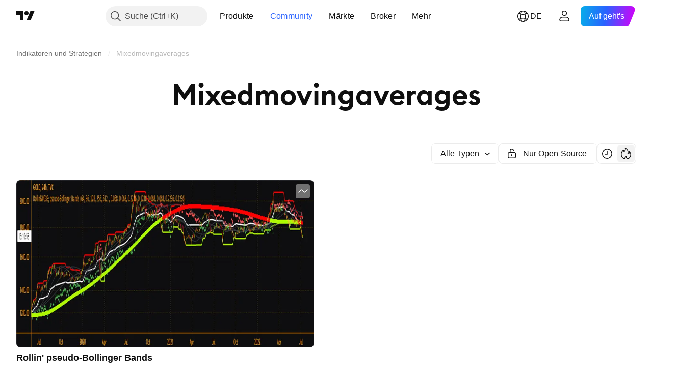

--- FILE ---
content_type: application/javascript; charset=utf-8
request_url: https://static.tradingview.com/static/bundles/de.4960.fe4a340c5c339e0e6b2a.js
body_size: 1743
content:
(self.webpackChunktradingview=self.webpackChunktradingview||[]).push([[4960,4551,83308,94947,29821],{161904:e=>{e.exports=["von {username}"]},986588:e=>{e.exports=["Filter"]},546909:e=>{e.exports=["Bezahltes Script"]},661703:e=>{e.exports=["Kommentare"]},535534:e=>{e.exports={en:["Broker"]}},310287:e=>{e.exports=["Börse"]},342305:e=>{e.exports=["D"]},991688:e=>{e.exports={en:["h"]}},960457:e=>{e.exports={en:["m"]}},231257:e=>{e.exports={en:["mn"]}},94500:e=>{e.exports={en:["y"]}},398459:e=>{e.exports=["Fr."]},365535:e=>{e.exports=["Mo."]},260496:e=>{e.exports=["Sa."]},669199:e=>{e.exports=["So."]},451271:e=>{e.exports=["Mi."]},628582:e=>{e.exports=["Do."]},939329:e=>{e.exports=["Di."]},955174:e=>{e.exports={en:["Boost"]}},734750:e=>{e.exports=["Mai"]},49806:e=>{e.exports={en:["in %s"]}},213856:e=>{e.exports=["Alle Ideen"]},762760:e=>{e.exports=["Alle Typen"]},526785:e=>{e.exports={en:["Apr"]}},155852:e=>{e.exports={en:["April"]}},93762:e=>{e.exports={en:["Aug"]}},959772:e=>{e.exports={en:["August"]}},140915:e=>{e.exports=["Brotkrümel"]},111898:e=>{e.exports=["Ok"]},769036:e=>{e.exports=["Dez"]},309666:e=>{e.exports=["Dezember"]},504705:e=>{e.exports=["Beitrag löschen"]},853818:e=>{e.exports=["Ausbildung"]},124762:e=>{e.exports=["Ausbildungsbereich"]},277010:e=>{e.exports=["Editors' Picks"]},966475:e=>{e.exports={en:["Featured"]}},617341:e=>{e.exports={en:["Feb"]}},33630:e=>{e.exports=["Februar"]},429991:e=>{e.exports=["Fr"]},318525:e=>{e.exports=["Freitag"]},398520:e=>{e.exports=["Invite-Only-Script. Kontaktieren Sie den Autor für einen Zugang."]},578897:e=>{e.exports=["Auf-Einladung-Skript. Sie haben Zugang erhalten."]},848394:e=>{e.exports=["Indikatoren"]},168654:e=>{e.exports=["Filter: Ideentyp"]},657374:e=>{e.exports={en:["Jan"]}},944784:e=>{e.exports=["Januar"]},183959:e=>{e.exports={en:["Jul"]}},924689:e=>{e.exports=["Juli"]},87745:e=>{e.exports={en:["Jun"]}},402482:e=>{e.exports=["Juni"]},482127:e=>{e.exports=["Ups, zu viele Boosts"]},728337:e=>{e.exports=["Okt"]},814501:e=>{e.exports={en:["October"]}},258927:e=>{e.exports=["Nur Open-Source"]},409009:e=>{e.exports={en:["Long"]}},427284:e=>{e.exports=["Bibliotheken"]},947936:e=>{e.exports={en:["Mon"]}},889394:e=>{e.exports=["Montag"]},394947:e=>{e.exports=["Mehr"]},857305:e=>{e.exports=["Mehr Brotkrümel"]},725465:e=>{e.exports=["Am beliebtesten"]},805133:e=>{e.exports=["Neueste"]},877929:e=>{e.exports=["Am relevantesten"]},849973:e=>{e.exports=["Mai"]},103305:e=>{e.exports=["Mrz"]},635643:e=>{e.exports=["März"]},929821:e=>{e.exports=["Notiz für den Autor"]},533051:e=>{e.exports=["Es gibt hier noch nichts"]},646545:e=>{e.exports={en:["Nov"]}},971561:e=>{e.exports={en:["November"]}},92104:e=>{e.exports=["Nächste Seite"]},753253:e=>{e.exports=['Nach "Neueste zuerst" sortieren']},243303:e=>{e.exports=["Nach Beliebtheit sortieren"]},482416:e=>{e.exports=["Nach Relevanz sortieren"]},591418:e=>{e.exports=["Sa"]},38795:e=>{e.exports=["Samstag"]},545214:e=>{e.exports=["Skript ist geschützt"]},946196:e=>{e.exports=["Filter: Script-Typ"]},604067:e=>{
e.exports=["Weitere Veröffentlichungen"]},178469:e=>{e.exports={en:["Sep"]}},415261:e=>{e.exports={en:["September"]}},918665:e=>{e.exports={en:["Short"]}},140382:e=>{e.exports=["Nur Videos anzeigen"]},193187:e=>{e.exports=["Ansicht weiterer Veröffentlichungen"]},475963:e=>{e.exports=["Nur Open-Source-Scripts anzeigen"]},827489:e=>{e.exports=["Strategien"]},507458:e=>{e.exports=["Son"]},909304:e=>{e.exports=["Sonntag"]},348516:e=>{e.exports=["Seite {num}"]},419130:e=>{e.exports=["Seitennummerierung"]},666082:e=>{e.exports=["Pine Script® Indikator"]},780270:e=>{e.exports=["Pine Script® Bibliothek"]},69263:e=>{e.exports=["Pine Script® Strategie"]},53966:e=>{e.exports=["Vorherige Seite"]},546371:e=>{e.exports=["Private Idee"]},563550:e=>{e.exports=["Privates Skript"]},56752:e=>{e.exports=["Jetzt nicht übertreiben! Treten Sie auf die Bremse, analysieren Sie Ihre Charts und versuchen Sie es später erneut."]},470480:e=>{e.exports=["Mi"]},772765:e=>{e.exports=["Mittwoch"]},301489:e=>{e.exports=["Do"]},834671:e=>{e.exports=["Donnerstag"]},884695:e=>{e.exports=["Dieser Platz ist zurzeit leer. Es gibt jedoch Tausende von anderen großartigen Veröffentlichungen, die Sie sich ansehen können."]},780985:e=>{e.exports=["Trading Ideen"]},47493:e=>{e.exports=["Die"]},456334:e=>{e.exports=["Dienstag"]},283308:e=>{e.exports=["Aktualisiert"]},642384:e=>{e.exports=["Nur Videos"]},721444:e=>{e.exports=["ein Jahr"]},979318:e=>{e.exports=["einem Tag"]},603638:e=>{e.exports=["ein Monat"]},152258:e=>{e.exports=["eine Stunde"]},271020:e=>{e.exports=["gerade"]},126585:e=>{e.exports=["{dayName} {specialSymbolOpen}um{specialSymbolClose} {dayTime}"]},277195:e=>{e.exports=["{specialSymbolOpen}Zuletzt{specialSymbolClose} {dayName} {specialSymbolOpen}um{specialSymbolClose} {dayTime}"]},866719:e=>{e.exports=["{specialSymbolOpen}Heute um{specialSymbolClose} {dayTime}"]},759934:e=>{e.exports=["{specialSymbolOpen}Morgen um{specialSymbolClose} {dayTime}"]},755454:e=>{e.exports=["{specialSymbolOpen}Gestern um{specialSymbolClose} {dayTime}"]},131192:e=>{e.exports=["%d Stunde","%d Stunden"]},479121:e=>{e.exports=["%d Monat","%d Monate"]},656434:e=>{e.exports=["%d Minute","%d Minuten"]},789212:e=>{e.exports=["%d Jahr","%d Jahre"]},90718:e=>{e.exports=["{count} Boost","{count} Booster"]},446494:e=>{e.exports=["{count} Kommentar","{count} Kommentare"]}}]);

--- FILE ---
content_type: application/javascript; charset=utf-8
request_url: https://static.tradingview.com/static/bundles/de.88523.d82382c0ef581ccec697.js
body_size: 1365
content:
(self.webpackChunktradingview=self.webpackChunktradingview||[]).push([[88523],{824267:e=>{e.exports={en:["Mobile"]}},982129:e=>{e.exports=["Abonnements verschenken"]},61743:e=>{e.exports=["Futures der CME Group"]},320135:e=>{e.exports=["CEX-Paare"]},353714:e=>{e.exports=["Cookies-Richtlinien"]},62423:e=>{e.exports=["Karrieren"]},874879:e=>{e.exports=["Charting-Bibliotheken"]},121462:e=>{e.exports=["Krypto-Coins"]},945440:e=>{e.exports=["Über das Unternehmen"]},947934:e=>{e.exports=["Zugänglichkeitserklärung"]},344371:e=>{e.exports=["Fortschrittliche Charts"]},136286:e=>{e.exports=["Werbung"]},769629:e=>{e.exports={en:["Apps"]}},243464:e=>{e.exports=["Anleihen"]},827816:e=>{e.exports={en:["Blog"]}},281500:e=>{e.exports=["Brokerage Integration"]},818636:e=>{e.exports=["Broker"]},458712:e=>{e.exports=["Bug-Bounty-Programm"]},282321:e=>{e.exports=["Geschäftslösungen"]},82679:e=>{e.exports=["Wachstumsmöglichkeiten"]},162087:e=>{e.exports=["DEX-Paare"]},875228:e=>{e.exports={en:["Desktop"]}},659267:e=>{e.exports=["Dividenden"]},534194:e=>{e.exports=["Haftungsausschluss"]},122326:e=>{e.exports={en:["ETFs"]}},463405:e=>{e.exports={en:["Earnings"]}},881413:e=>{e.exports=["Ökonomie"]},853818:e=>{e.exports=["Ausbildung"]},64745:e=>{e.exports=["Ausbildungsprogramm"]},277010:e=>{e.exports=["Editors' Picks"]},12790:e=>{e.exports=["Eurex-Termingeschäfte"]},645766:e=>{e.exports={en:["Features"]}},232041:e=>{e.exports=["Freelancer"]},111153:e=>{e.exports=["Hausregeln"]},964689:e=>{e.exports={en:["Heatmaps"]}},156379:e=>{e.exports=["Indikatoren & Strategien"]},679031:e=>{e.exports=["Ideen"]},568346:e=>{e.exports=["Übersicht"]},910731:e=>{e.exports={en:["Lightweight Charts™"]}},11697:e=>{e.exports=["Moderatoren"]},842175:e=>{e.exports=["Mehr als ein Produkt"]},343195:e=>{e.exports=["Weitere Produkte"]},385076:e=>{e.exports=["Marktdaten"]},136554:e=>{e.exports=["Media Kit"]},4523:e=>{e.exports={en:["Merch"]}},585336:e=>{e.exports=["Soziales Netzwerk"]},781882:e=>{e.exports=["Sicherheitstipps"]},538724:e=>{e.exports=["Die ausgewählten Marktdaten werden von {link_start}ICE Data Services{link_end} bereitgestellt.{line_break}Die ausgewählten Referenzdaten werden von FactSet. Copyright © {current_year} FactSet Research Systems Inc.{line_break}© {current_year} TradingView, Inc. {line_break}Copyright © {current_year}, American Bankers Association bereitgestellt. Die CUSIP-Datenbank wird von FactSet Research Systems Inc. bereitgestellt. Alle Rechte vorbehalten.{line_break}Die SEC-Einreichungen und sonstigen Dokumente werden von {link_start}Quartr{link_end} bereitgestellt."]},632457:e=>{e.exports=["Weltraummission"]},615466:e=>{e.exports=["Sonderangebote"]},163355:e=>{e.exports=["Statusseite"]},522014:e=>{e.exports=["Aktien"]},83298:e=>{e.exports={en:["Supercharts"]}},217854:e=>{e.exports=["Richtlinien & Sicherheit"]},409304:e=>{e.exports=["Partnerprogramm"]},622709:e=>{e.exports={en:["Pine Script"]}},544798:e=>{e.exports={en:["Pine Script®"]}},901917:e=>{e.exports=["Preise"]},494149:e=>{e.exports=["Datenschutzrichtlinie"]},923387:e=>{
e.exports=["Einem Freund empfehlen"]},509850:e=>{e.exports={en:["Wall of Love"]}},864428:e=>{e.exports=["Wer wir sind"]},973127:e=>{e.exports={en:["Wizards"]}},716066:e=>{e.exports={en:["Widgets"]}},59179:e=>{e.exports=["Tools & Abonnements"]},738348:e=>{e.exports=["Tarotkarten für Trader"]},98025:e=>{e.exports=["Nutzungsbedingungen"]},842181:e=>{e.exports=["Der C63 TradeTime"]},571685:e=>{e.exports=["TradingView auf {title}"]},992453:e=>{e.exports=["TradingView Hauptseite"]},729555:e=>{e.exports=["TradingView-Store"]},957836:e=>{e.exports={en:["Trading"]}},417572:e=>{e.exports=["Trading-Plattform"]},546854:e=>{e.exports=["US-Aktienbündel"]}}]);

--- FILE ---
content_type: application/javascript; charset=utf-8
request_url: https://static.tradingview.com/static/bundles/61125.c1cb1524c4aa896c5585.js
body_size: 43012
content:
(self.webpackChunktradingview=self.webpackChunktradingview||[]).push([[61125],{906805:e=>{e.exports={dropdownButton:"dropdownButton-G6buUFKH",top:"top-G6buUFKH",left:"left-G6buUFKH",right:"right-G6buUFKH",bottom:"bottom-G6buUFKH"}},742319:e=>{e.exports={iconButton:"iconButton-RAiBjVep",square:"square-RAiBjVep",round:"round-RAiBjVep",primary:"primary-RAiBjVep",icon:"icon-RAiBjVep",secondary:"secondary-RAiBjVep",tertiary:"tertiary-RAiBjVep","primary-special":"primary-special-RAiBjVep"}},38887:e=>{e.exports={"light-button-group":"light-button-group-hYzoF5Ub","equal-cols":"equal-cols-hYzoF5Ub",equal:"equal-hYzoF5Ub","light-button-group-xsmall":"light-button-group-xsmall-hYzoF5Ub","light-button-group-small":"light-button-group-small-hYzoF5Ub","light-button-group-primary":"light-button-group-primary-hYzoF5Ub"}},58843:e=>{e.exports={button:"button-D4RPB3ZC",iconOnly:"iconOnly-D4RPB3ZC",withStartSlot:"withStartSlot-D4RPB3ZC",withEndSlot:"withEndSlot-D4RPB3ZC",startSlotWrap:"startSlotWrap-D4RPB3ZC",endSlotWrap:"endSlotWrap-D4RPB3ZC",xsmall:"xsmall-D4RPB3ZC",small:"small-D4RPB3ZC",medium:"medium-D4RPB3ZC",large:"large-D4RPB3ZC",xlarge:"xlarge-D4RPB3ZC",content:"content-D4RPB3ZC",link:"link-D4RPB3ZC",blue:"blue-D4RPB3ZC",primary:"primary-D4RPB3ZC",secondary:"secondary-D4RPB3ZC",gray:"gray-D4RPB3ZC",green:"green-D4RPB3ZC",red:"red-D4RPB3ZC",black:"black-D4RPB3ZC",slot:"slot-D4RPB3ZC",stretch:"stretch-D4RPB3ZC",grouped:"grouped-D4RPB3ZC",adjustPosition:"adjustPosition-D4RPB3ZC",firstRow:"firstRow-D4RPB3ZC",firstCol:"firstCol-D4RPB3ZC","no-corner-top-left":"no-corner-top-left-D4RPB3ZC","no-corner-top-right":"no-corner-top-right-D4RPB3ZC","no-corner-bottom-right":"no-corner-bottom-right-D4RPB3ZC","no-corner-bottom-left":"no-corner-bottom-left-D4RPB3ZC",textWrap:"textWrap-D4RPB3ZC",multilineContent:"multilineContent-D4RPB3ZC",primaryText:"primaryText-D4RPB3ZC",secondaryText:"secondaryText-D4RPB3ZC"}},2915:e=>{e.exports={brand:"brand-H6_2ZGVv",hovered:"hovered-H6_2ZGVv",background:"background-H6_2ZGVv","states-without-bg":"states-without-bg-H6_2ZGVv",disableActiveStateStyles:"disableActiveStateStyles-H6_2ZGVv",dimmed:"dimmed-H6_2ZGVv",selected:"selected-H6_2ZGVv",activated:"activated-H6_2ZGVv",gray:"gray-H6_2ZGVv","light-gray":"light-gray-H6_2ZGVv",xsmall:"xsmall-H6_2ZGVv",small:"small-H6_2ZGVv",medium:"medium-H6_2ZGVv",large:"large-H6_2ZGVv",textButton:"textButton-H6_2ZGVv",link:"link-H6_2ZGVv",content:"content-H6_2ZGVv",withStartIcon:"withStartIcon-H6_2ZGVv","start-icon":"start-icon-H6_2ZGVv",withEndIcon:"withEndIcon-H6_2ZGVv","end-icon":"end-icon-H6_2ZGVv",iconOnly:"iconOnly-H6_2ZGVv",caret:"caret-H6_2ZGVv",semibold18px:"semibold18px-H6_2ZGVv",semibold16px:"semibold16px-H6_2ZGVv",semibold14px:"semibold14px-H6_2ZGVv",regular12px:"regular12px-H6_2ZGVv",regular14px:"regular14px-H6_2ZGVv",regular16px:"regular16px-H6_2ZGVv"}},226388:e=>{e.exports={wrapper:"wrapper-GZajBGIm",input:"input-GZajBGIm",view:"view-GZajBGIm",danger:"danger-GZajBGIm"}},216419:e=>{e.exports={box:"box-ywH2tsV_",noOutline:"noOutline-ywH2tsV_",
disabled:"disabled-ywH2tsV_","intent-danger":"intent-danger-ywH2tsV_",checked:"checked-ywH2tsV_",check:"check-ywH2tsV_",icon:"icon-ywH2tsV_",dot:"dot-ywH2tsV_",disableActiveStyles:"disableActiveStyles-ywH2tsV_"}},935765:e=>{e.exports={checkbox:"checkbox-vyj6oJxw",reverse:"reverse-vyj6oJxw",label:"label-vyj6oJxw",baseline:"baseline-vyj6oJxw"}},823346:e=>{e.exports={group:"group-NGVKpq85"}},312533:e=>{e.exports={divider:"divider-pzdcWv_c","orientation-horizontal":"orientation-horizontal-pzdcWv_c","orientation-vertical":"orientation-vertical-pzdcWv_c","size-xsmall":"size-xsmall-pzdcWv_c","size-small":"size-small-pzdcWv_c","size-medium":"size-medium-pzdcWv_c","size-large":"size-large-pzdcWv_c","size-xlarge":"size-xlarge-pzdcWv_c","size-xxlarge":"size-xxlarge-pzdcWv_c","type-primary":"type-primary-pzdcWv_c","type-secondary":"type-secondary-pzdcWv_c"}},615229:e=>{e.exports={hidden:"hidden-DgcIT6Uz",fadeInWrapper:"fadeInWrapper-DgcIT6Uz",isAnimated:"isAnimated-DgcIT6Uz"}},841613:e=>{e.exports={blockIcon:"blockIcon-JMh4y6KH"}},750577:e=>{e.exports={preview:"preview-gDIex6UB",fixedHeight:"fixedHeight-gDIex6UB",ratio16by9:"ratio16by9-gDIex6UB",ratio2by1:"ratio2by1-gDIex6UB","broken-image":"broken-image-gDIex6UB","preview-grid":"preview-grid-gDIex6UB",picture:"picture-gDIex6UB",image:"image-gDIex6UB","image-link":"image-link-gDIex6UB",middle:"middle-gDIex6UB",corner:"corner-gDIex6UB","corner-top-left":"corner-top-left-gDIex6UB","corner-top-right":"corner-top-right-gDIex6UB","corner-bottom-left":"corner-bottom-left-gDIex6UB","corner-bottom-right":"corner-bottom-right-gDIex6UB"}},571070:e=>{e.exports={arrow:"arrow-uDVcbwtB"}},184595:e=>{e.exports={description:"description-dQscsfnR","with-select":"with-select-dQscsfnR","description-strong":"description-strong-dQscsfnR","size-xsmall":"size-xsmall-dQscsfnR"}},59271:e=>{e.exports={"numbers-wrapper":"numbers-wrapper-KCq6gqzR","fake-numbers":"fake-numbers-KCq6gqzR",dots:"dots-KCq6gqzR","fake-numbers-inner":"fake-numbers-inner-KCq6gqzR",numbers:"numbers-KCq6gqzR",numbersOnTop:"numbersOnTop-KCq6gqzR",compact:"compact-KCq6gqzR","numbers-end-slot":"numbers-end-slot-KCq6gqzR",number:"number-KCq6gqzR","size-xsmall":"size-xsmall-KCq6gqzR","size-small":"size-small-KCq6gqzR","size-medium":"size-medium-KCq6gqzR","position-center":"position-center-KCq6gqzR","description-position-center":"description-position-center-KCq6gqzR",numbersRow:"numbersRow-KCq6gqzR",hideNumbers:"hideNumbers-KCq6gqzR"}},748527:e=>{e.exports={pagination:"pagination-iiQKH8Zr","pagination-group":"pagination-group-iiQKH8Zr",select:"select-iiQKH8Zr","compact-middle-slot":"compact-middle-slot-iiQKH8Zr"}},309057:e=>{e.exports={anchor:"anchor-hRFQR3av"}},880827:e=>{e.exports={wrap:"wrap-mlpAzgv0"}},826031:e=>{e.exports={customPopoverItem:"customPopoverItem-eQTOre3a",clickable:"clickable-eQTOre3a"}},157991:e=>{e.exports={"menu-divider":"menu-divider-YZ5qU_gy","menu-divider-line":"menu-divider-line-YZ5qU_gy"}},73739:e=>{e.exports={nestedPopovers:"nestedPopovers-LXzo3rzz"}},400985:e=>{e.exports={wrapper:"wrapper-U_380LxV",
primaryTitleWrapper:"primaryTitleWrapper-U_380LxV",secondaryTitleWrapper:"secondaryTitleWrapper-U_380LxV",title:"title-U_380LxV",content:"content-U_380LxV",left:"left-U_380LxV",withLeftSlot:"withLeftSlot-U_380LxV",space:"space-U_380LxV",icon:"icon-U_380LxV"}},833452:e=>{e.exports={eventWrapper:"eventWrapper-FB5aPMmU"}},893805:e=>{e.exports={positioner:"positioner-lATuqHRX",noHorizontalShrink:"noHorizontalShrink-lATuqHRX",noHorizontalGrow:"noHorizontalGrow-lATuqHRX",noVerticalShrink:"noVerticalShrink-lATuqHRX",noVerticalGrow:"noVerticalGrow-lATuqHRX",invisible:"invisible-lATuqHRX",portal:"portal-lATuqHRX"}},872117:e=>{e.exports={radioButtonView:"radioButtonView-zzLJI6BH",checked:"checked-zzLJI6BH",disabled:"disabled-zzLJI6BH"}},507309:e=>{e.exports={disableSelfPositioning:"disableSelfPositioning-dYiqkKAE"}},960473:e=>{e.exports={small:"small-CtnpmPzP",medium:"medium-CtnpmPzP",large:"large-CtnpmPzP",switchView:"switchView-CtnpmPzP",checked:"checked-CtnpmPzP",disabled:"disabled-CtnpmPzP",track:"track-CtnpmPzP",thumb:"thumb-CtnpmPzP"}},375103:e=>{e.exports={switcher:"switcher-fwE97QDf",input:"input-fwE97QDf",thumbWrapper:"thumbWrapper-fwE97QDf",disabled:"disabled-fwE97QDf",checked:"checked-fwE97QDf"}},382923:e=>{e.exports={floatingArrow:"floatingArrow-jVDcD0fm",bottom:"bottom-jVDcD0fm","bottom-left":"bottom-left-jVDcD0fm","bottom-right":"bottom-right-jVDcD0fm",top:"top-jVDcD0fm","top-left":"top-left-jVDcD0fm","top-right":"top-right-jVDcD0fm",left:"left-jVDcD0fm","left-top":"left-top-jVDcD0fm","left-bottom":"left-bottom-jVDcD0fm",right:"right-jVDcD0fm","right-top":"right-top-jVDcD0fm","right-bottom":"right-bottom-jVDcD0fm"}},60453:e=>{e.exports={endSlotWrapper:"endSlotWrapper-zN6s8BtT",endSlotRtl:"endSlotRtl-zN6s8BtT",divider:"divider-zN6s8BtT",contentRtl:"contentRtl-zN6s8BtT",endSlotContent:"endSlotContent-zN6s8BtT",endSlotContentRtl:"endSlotContentRtl-zN6s8BtT",tooltipBaseWrapper:"tooltipBaseWrapper-zN6s8BtT",transparent:"transparent-zN6s8BtT",opaque:"opaque-zN6s8BtT",disableInteractive:"disableInteractive-zN6s8BtT",tooltipBase:"tooltipBase-zN6s8BtT",contentWrapper:"contentWrapper-zN6s8BtT",content:"content-zN6s8BtT"}},812072:e=>{e.exports={root:"root-tcyN_iSC"}},489286:e=>{e.exports={hiddenOnDesktop:"hiddenOnDesktop-SG9XmG3_",hiddenOnMobile:"hiddenOnMobile-SG9XmG3_"}},79649:e=>{e.exports={wrapper:"wrapper-Hy9Labru",flexEnd:"flexEnd-Hy9Labru",hidden:"hidden-Hy9Labru",container:"container-Hy9Labru",containerLarge:"containerLarge-Hy9Labru",containerLink:"containerLink-Hy9Labru",title:"title-Hy9Labru","title-x-small":"title-x-small-Hy9Labru","title-small":"title-small-Hy9Labru","title-large":"title-large-Hy9Labru",icon:"icon-Hy9Labru",hintButtonWrapper:"hintButtonWrapper-Hy9Labru"}},459315:e=>{e.exports={container:"container-lu7Cy9jC",title:"title-lu7Cy9jC",subtitle:"subtitle-lu7Cy9jC",titleWithSubtitle:"titleWithSubtitle-lu7Cy9jC",titleHeader:"titleHeader-lu7Cy9jC",more:"more-lu7Cy9jC"}},145607:e=>{e.exports={arrowIcon:"arrowIcon-hLc5LYm1",title:"title-hLc5LYm1",button:"button-hLc5LYm1"}},109831:e=>{e.exports={
pagination:"pagination-FTcrTRZB",moreBtn:"moreBtn-FTcrTRZB",spinnerContainer:"spinnerContainer-FTcrTRZB",hidden:"hidden-FTcrTRZB"}},196535:e=>{e.exports={subheader:"subheader-rqOoE_3Q",content:"content-rqOoE_3Q",listContainer:"listContainer-rqOoE_3Q",spinner:"spinner-rqOoE_3Q",alignStart:"alignStart-rqOoE_3Q",highlight:"highlight-rqOoE_3Q"}},30586:e=>{e.exports={card:"card-cSATnK2X",hidden:"hidden-cSATnK2X",content:"content-cSATnK2X"}},567570:e=>{e.exports={container:"container-yrIMi47q",title:"title-yrIMi47q",title_normal:"title_normal-yrIMi47q",icon:"icon-yrIMi47q",text:"text-yrIMi47q",text_large:"text_large-yrIMi47q",action:"action-yrIMi47q"}},315959:(e,t,n)=>{"use strict";n.d(t,{DropdownButtonGroupable:()=>u});var r=n(779474),i=n(914487),o=n.n(i),a=n(940736),s=n(531657),l=n(906805),c=n.n(l);function u(e){const{isGrouped:t,cellState:n}=(0,r.useContext)(a.ControlGroupContext);return t?r.createElement("div",{className:o()(c().dropdownButton,n.isTop&&c().top,n.isLeft&&c().left,n.isBottom&&c().bottom,n.isRight&&c().right)},r.createElement(s.DropdownButton,{...e,stretch:e.stretch??!0})):r.createElement(s.DropdownButton,{...e})}},489101:(e,t,n)=>{"use strict";n.d(t,{ClickableIconButton:()=>d});var r=n(779474),i=n(914487),o=n.n(i),a=n(603432),s=n(887179),l=n(861411),c=n(742319),u=n.n(c);const d=(0,r.forwardRef)(((e,t)=>{const n=(0,r.useContext)(a.IconButtonVariantContext).variant,{title:i,onClick:c,colorClassName:d,icon:m,variant:p=n??a.DEFAULT_ICON_BUTTON_VARIANT,shape:h="square",tabIndex:f,dataQaId:g,...v}=e,b=(0,l.filterCheckedDataProps)(v,g);return r.createElement("button",{ref:t,title:i,type:"button","aria-label":i,onClick:c,tabIndex:f,className:o()(u().iconButton,u()[p],u()[h],d,"apply-common-tooltip"),...b},r.createElement(s.BlockIcon,{icon:m,className:u().icon,"aria-hidden":"true"}))}))},603432:(e,t,n)=>{"use strict";n.d(t,{DEFAULT_ICON_BUTTON_VARIANT:()=>i,IconButtonVariantContext:()=>o,IconButtonVariantContextProvider:()=>a});var r=n(779474);const i="primary",o=(0,r.createContext)({variant:void 0});function a(e){return r.createElement(o.Provider,{value:{variant:e.variant}},e.children)}},816213:(e,t,n)=>{"use strict";n.d(t,{ClickableIconButton:()=>i.ClickableIconButton,IconButton:()=>s,IconButtonVariantContextProvider:()=>l.IconButtonVariantContextProvider});var r=n(779474),i=n(489101),o=n(861411);const a=(0,r.forwardRef)(((e,t)=>{const{onToggle:n,isToggled:a,toggledTitle:s,toggledIcon:l,toggledColorClassName:c,untoggledTitle:u,untoggledIcon:d,untoggledColorClassName:m,variant:p,shape:h,dataQaId:f,tabIndex:g,...v}=e,b=(0,o.filterCheckedDataProps)(v);let E,w,C;return a?(C=s,E=l,w=c):(C=u,E=d,w=m),r.createElement(i.ClickableIconButton,{title:C,icon:E,onClick:()=>n(!a),colorClassName:w,variant:p,shape:h,ref:t,dataQaId:f,tabIndex:g,...b})})),s=(0,r.forwardRef)(((e,t)=>"onClick"in e?r.createElement(i.ClickableIconButton,{...e,ref:t}):r.createElement(a,{...e,ref:t})));var l=n(603432)},12798:(e,t,n)=>{"use strict";n.d(t,{LightButtonGroup:()=>d})
;var r=n(779474),i=n(481544),o=n(585965),a=n(914487),s=n.n(a),l=n(38887),c=n.n(l);function u(e){const{children:t,className:n,size:a,isEqualSize:l,cols:u,rows:d,type:m,role:p,ariaLabel:h,...f}=e,g="primary"===m,v=g?r.Children.count(t):u,b=function(e){const{size:t="medium",className:n,isEqualSize:r,type:i,cols:o}=e;return s()(c()["light-button-group"],t&&c()[`light-button-group-${t}`],r&&(o&&1!==o?c()["equal-cols"]:c().equal),n,"primary"===i&&c()["light-button-group-primary"])}({size:a,className:n,isEqualSize:l,type:m,cols:u});return r.createElement(i.ControlGroup,{className:b,cols:v,...f,role:p,"aria-label":h},r.createElement(o.ButtonGroupContext.Provider,{value:{isInButtonGroup:!0,isGroupPrimary:g}},t))}function d(e){return r.createElement(u,{...e})}n(426048)},932884:(e,t,n)=>{"use strict";n.d(t,{SquareAnchorButton:()=>d.SquareAnchorButton,SquareButton:()=>u});var r=n(375290),i=n(779474),o=n(895428),a=n(940736),s=n(861411);function l(e,t){return n=>{if(t)return n.preventDefault(),void n.stopPropagation();e?.(n)}}function c(e){const{className:t,color:n,variant:r,size:i,stretch:o,iconOnly:a,startSlot:l,endSlot:c,primaryText:u,secondaryText:d,...m}=e;return{...m,...(0,s.filterDataProps)(e),...(0,s.filterAriaProps)(e)}}function u(e){const{reference:t,tooltipText:n,disabled:s,onClick:u,onMouseOver:d,onMouseOut:m,onMouseDown:p,onMouseEnter:h,"aria-disabled":f,...g}=e,{isGrouped:v,cellState:b,disablePositionAdjustment:E}=(0,i.useContext)(a.ControlGroupContext),w=(0,r.getSquareButtonClasses)({...g,isGrouped:v,cellState:b,disablePositionAdjustment:E}),C=n??(e.primaryText?[e.primaryText,e.secondaryText].join(" "):(0,o.getTextForTooltip)(e.children));return i.createElement("button",{...c(g),"aria-disabled":s||f,tabIndex:e.tabIndex??(s?-1:0),className:w,ref:t,onClick:l(u,s),onMouseDown:l(p,s),onMouseOver:l(d,s),onMouseOut:l(m,s),onMouseEnter:l(h,s),"data-overflow-tooltip-text":C},i.createElement(r.SquareButtonContent,{...g}))}var d=n(934713)},934713:(e,t,n)=>{"use strict";n.d(t,{SquareAnchorButton:()=>l});var r=n(779474),i=n(940736),o=n(861411),a=n(375290);function s(e){const{className:t,color:n,variant:r,size:i,stretch:a,iconOnly:s,startSlot:l,endSlot:c,...u}=e;return{...u,...(0,o.filterDataProps)(e),...(0,o.filterAriaProps)(e)}}function l(e){const{reference:t}=e,{isGrouped:n,cellState:o,disablePositionAdjustment:l}=(0,r.useContext)(i.ControlGroupContext),c=(0,a.getSquareButtonClasses)({...e,isGrouped:n,cellState:o,disablePositionAdjustment:l,isAnchor:!0});return r.createElement("a",{...s(e),className:c,ref:t},r.createElement(a.SquareButtonContent,{...e}))}},375290:(e,t,n)=>{"use strict";n.d(t,{SquareButtonContent:()=>d,getSquareButtonClasses:()=>u});var r=n(779474),i=n(914487),o=n.n(i),a=n(939834),s=n(58843),l=n.n(s);const c="apply-overflow-tooltip apply-overflow-tooltip--check-children-recursively apply-overflow-tooltip--allow-text apply-common-tooltip";function u(e){
const{size:t="medium",variant:n="primary",color:r="brand",stretch:i=!1,startSlot:s,endSlot:u,iconOnly:d=!1,className:m,isGrouped:p,cellState:h,disablePositionAdjustment:f=!1,primaryText:g,secondaryText:v,isAnchor:b=!1}=e,E="brand"===r?"black":r,w=function(e){let t="";return 0!==e&&(1&e&&(t=o()(t,l()["no-corner-top-left"])),2&e&&(t=o()(t,l()["no-corner-top-right"])),4&e&&(t=o()(t,l()["no-corner-bottom-right"])),8&e&&(t=o()(t,l()["no-corner-bottom-left"]))),t}((0,a.getGroupCellRemoveRoundBorders)(h)),C=d&&(s||u);return o()(m,l().button,l()[t],l()[E],l()[n],i&&l().stretch,s&&l().withStartIcon,u&&l().withEndIcon,C&&l().iconOnly,w,p&&l().grouped,p&&!f&&l().adjustPosition,p&&h.isTop&&l().firstRow,p&&h.isLeft&&l().firstCol,g&&v&&l().multilineContent,b&&l().link,c)}function d(e){const{startSlot:t,iconOnly:n,children:i,endSlot:a,primaryText:s,secondaryText:u}=e;if(t&&a&&n)return r.createElement("span",{className:o()(l().slot,l().startSlotWrap)},t);const d=n&&(t??a),m=!t&&!a&&!n&&!i&&s&&u;return r.createElement(r.Fragment,null,t&&r.createElement("span",{className:o()(l().slot,l().startSlotWrap)},t),i&&!d&&r.createElement("span",{className:l().content},i),a&&r.createElement("span",{className:o()(l().slot,l().endSlotWrap)},a),m&&!d&&function(e){return e.primaryText&&e.secondaryText&&r.createElement("div",{className:o()(l().textWrap,c)},r.createElement("span",{className:l().primaryText}," ",e.primaryText," "),"string"==typeof e.secondaryText?r.createElement("span",{className:l().secondaryText}," ",e.secondaryText," "):r.createElement("span",{className:l().secondaryText},r.createElement("span",null,e.secondaryText.firstLine),r.createElement("span",null,e.secondaryText.secondLine)))}(e))}},6755:(e,t,n)=>{"use strict";n.d(t,{TextAnchorButton:()=>i.TextAnchorButton,TextButton:()=>r.TextButton});n(734530);var r=n(253737),i=n(32433)},32433:(e,t,n)=>{"use strict";n.d(t,{TextAnchorButton:()=>s});var r=n(779474),i=n(118674),o=n(716981),a=n(734530);function s(e){const{reference:t,className:n,isSelected:s,isDimmed:l,children:c,startIcon:u,startIconAriaAttrs:d,showCaret:m,color:p,endIcon:h,endIconAriaAttrs:f,size:g,typography:v,iconOnly:b,statesWithoutBg:E,isActivated:w,renderComponent:C=i.CustomComponentDefaultLink,...y}=e;return r.createElement(C,{...y,className:(0,a.getTextButtonClasses)({className:n,isSelected:s,isDimmed:l,startIcon:u,showCaret:m,endIcon:h,color:p,size:g,typography:v,iconOnly:b,isLink:!0,isActivated:w}),reference:(0,o.isomorphicRef)(t)},r.createElement(a.TextButtonContent,{showCaret:m,startIcon:u,startIconAriaAttrs:{...d},endIcon:h,endIconAriaAttrs:{...f},statesWithoutBg:E},c))}},734530:(e,t,n)=>{"use strict";n.d(t,{TextButtonContent:()=>h,getTextButtonClasses:()=>m});var r=n(779474),i=n(914487),o=n.n(i),a=n(492387),s=n(955867),l=n(743616),c=n.n(l),u=n(2915),d=n.n(u);const m=e=>{const t=(0,
r.useContext)(s.CustomBehaviourContext),{className:n,isSelected:i,isDimmed:a,isHovered:l,size:c="medium",color:u,startIcon:m,endIcon:p,showCaret:h,enableActiveStateStyles:f=t.enableActiveStateStyles,typography:g,iconOnly:v,isLink:b=!1,isActivated:E}=e;return o()(n,d().textButton,b&&d().link,i&&d().selected,a&&d().dimmed,l&&d().hovered,d()[u],d()[c],m&&d().withStartIcon,v&&d().iconOnly,(h||p)&&d().withEndIcon,!f&&d().disableActiveStateStyles,g&&d()[g],E&&d().activated)},p=e=>r.createElement(a.Icon,{...e.showCaret?void 0:e.endIconAriaAttrs,className:o()(d()["end-icon"],e.showCaret&&d().caret),icon:e.showCaret?c():e.endIcon});function h(e){return r.createElement(r.Fragment,null,r.createElement("span",{className:o()(d().background,e.statesWithoutBg&&d()["states-without-bg"])}),e.startIcon&&r.createElement(a.Icon,{...e.startIconAriaAttrs,className:d()["start-icon"],icon:e.startIcon}),r.createElement("span",{className:d().content},e.children),(e.endIcon||e.showCaret)&&p(e))}},253737:(e,t,n)=>{"use strict";n.d(t,{TextButton:()=>o});var r=n(779474),i=n(734530);function o(e){const{reference:t,className:n,isSelected:o,isHovered:a,isDimmed:s,children:l,startIcon:c,startIconAriaAttrs:u,showCaret:d,color:m,endIcon:p,endIconAriaAttrs:h,size:f,typography:g,iconOnly:v,statesWithoutBg:b,isActivated:E,dataQaId:w,...C}=e;return r.createElement("button",{"data-qa-id":w,...C,className:(0,i.getTextButtonClasses)({className:n,isSelected:o,isHovered:a,startIcon:c,showCaret:d,endIcon:p,color:m,size:f,typography:g,iconOnly:v,isDimmed:s,isActivated:E}),ref:t},r.createElement(i.TextButtonContent,{showCaret:d,startIcon:c,startIconAriaAttrs:{...u},endIcon:p,endIconAriaAttrs:{...h},statesWithoutBg:b},l))}},501914:(e,t,n)=>{"use strict";n.d(t,{CheckboxInput:()=>u});var r=n(779474),i=n(914487),o=n.n(i),a=n(861411),s=n(6873),l=n(226388),c=n.n(l);function u(e){const t=o()(c().wrapper,e.className);return r.createElement("span",{className:t,title:e.title,style:e.style},r.createElement("input",{id:e.id,tabIndex:e.tabIndex,className:o()(e.intent&&c()[e.intent],c().input),type:"checkbox",name:e.name,checked:e.checked,disabled:e.disabled,value:e.value,autoFocus:e.autoFocus,role:e.role,onChange:function(){e.onChange?.(e.value)},ref:e.reference,"aria-required":e["aria-required"],"aria-describedby":e["aria-describedby"],"aria-invalid":e["aria-invalid"],"data-qa-id":e.dataQaId,...(0,a.filterDataProps)(e)}),r.createElement(s.CheckboxView,{className:c().view,indeterminate:e.indeterminate,checked:e.checked,disabled:e.disabled,intent:e.intent,tabIndex:e.tabIndex}))}},6873:(e,t,n)=>{"use strict";n.d(t,{CheckboxView:()=>d});var r=n(779474),i=n(914487),o=n.n(i),a=n(492387),s=n(317070),l=n.n(s),c=n(216419),u=n.n(c);function d(e){const{indeterminate:t,checked:n,tabIndex:i,className:s,disabled:c,disableActiveStyles:d,intent:m,hideIcon:p,...h}=e,f=t||!n||p?"":l(),g=o()(u().box,u()[`intent-${m}`],!t&&u().check,!!t&&u().dot,-1===i&&u().noOutline,s,n&&u().checked,c&&u().disabled,d&&u().disableActiveStyles);return r.createElement("span",{className:g,...h
},r.createElement(a.Icon,{icon:f,className:u().icon}))}},400195:(e,t,n)=>{"use strict";n.d(t,{Checkbox:()=>u,CheckboxView:()=>m.CheckboxView,GroupedCheckbox:()=>d});var r=n(779474),i=n(914487),o=n.n(i),a=n(481716),s=n(501914),l=n(935765),c=n.n(l);class u extends r.PureComponent{render(){const{inputClassName:e,labelClassName:t,...n}=this.props,i=o()(this.props.className,c().checkbox,{[c().reverse]:Boolean(this.props.labelPositionReverse),[c().baseline]:Boolean(this.props.labelAlignBaseline)}),a=o()(c().label,t,{[c().disabled]:this.props.disabled});let l=null;return this.props.label&&(l=r.createElement("span",{className:a,title:this.props.title},this.props.label)),r.createElement("label",{className:i},r.createElement(s.CheckboxInput,{...n,className:e}),l)}}u.defaultProps={value:"on"};const d=(0,a.makeSwitchGroupItem)(u);var m=n(6873)},481544:(e,t,n)=>{"use strict";n.d(t,{ControlGroup:()=>u});var r=n(779474),i=n(914487),o=n.n(i),a=n(940736),s=n(823346),l=n.n(s);function c(e,t,n){return{isTop:e<t,isRight:e%t==t-1,isBottom:e>=t*(n-1),isLeft:e%t==0}}function u(e){const{children:t,rows:n,cols:i,disablePositionAdjustment:s,className:u,role:d,dataQaId:m,...p}=e,h=r.Children.count(t),f=i??h,g=n??function(e,t){return Math.ceil(e/t)}(h,f),v=(0,r.useMemo)((()=>{const e=[];for(let t=0;t<h;t++)e.push({isGrouped:!0,cellState:c(t,f,g),disablePositionAdjustment:s});return e}),[h,f,g,s]),b=r.Children.map(t,((e,t)=>r.createElement(a.ControlGroupContext.Provider,{value:v[t]},e))),E={"--ui-lib-control-group-cols":f.toString(10),"--ui-lib-control-group-rows":g.toString(10)};return r.createElement("span",{className:o()(l().group,u),style:E,role:d,"data-qa-id":m,...p},b)}},939834:(e,t,n)=>{"use strict";function r(e){let t=0;return e.isTop&&e.isLeft||(t+=1),e.isTop&&e.isRight||(t+=2),e.isBottom&&e.isLeft||(t+=8),e.isBottom&&e.isRight||(t+=4),t}n.d(t,{getGroupCellRemoveRoundBorders:()=>r})},864303:(e,t,n)=>{"use strict";n.d(t,{Divider:()=>l});var r=n(779474),i=n(914487),o=n.n(i),a=n(312533),s=n.n(a);function l(e){const{className:t,type:n="secondary",size:i="small",orientation:a="horizontal"}=e,l=o()(t,s().divider,s()[`size-${i}`],s()[`type-${n}`],s()[`orientation-${a}`]);return r.createElement("hr",{className:l,"aria-orientation":a})}},238544:(e,t,n)=>{"use strict";n.d(t,{FadeInWrapper:()=>u,useFadeInContext:()=>c});var r=n(779474),i=n(914487),o=n.n(i),a=n(615229),s=n.n(a);const l=r.createContext({children:{},setIsReady:()=>{}});function c(){const{setIsReady:e,children:t}=(0,r.useContext)(l),n=(0,r.useRef)((0,r.useId)());t[n.current]||(t[n.current]={isReady:!1});return(0,r.useCallback)((()=>{t[n.current].isReady=!0,e(Object.values(t).every((e=>e.isReady)))}),[t,e])}function u(e){const{children:t,className:n,isAnimated:i=!0}=e,[a,c]=(0,r.useState)(!1),u=(0,r.useRef)({});return r.createElement(l.Provider,{value:{setIsReady:c,children:u.current}},r.createElement("div",{className:o()(!a&&s().hidden,s().fadeInWrapper,i&&s().isAnimated,n)},t))}},653778:(e,t,n)=>{"use strict";n.d(t,{useCollapsibleCommon:()=>c})
;var r=n(779474),i=n(648520),o=n(311429),a=n(452988),s=n(232137),l=n(716981);function c(e){const{itemsList:t,getItemId:n,calcVisibleAndHiddenItems:c,shouldKeepItemVisible:d,onMeasureCallback:m,forceUpdate:p=!1}=e,[h,f]=(0,a.useRefsMap)(),g=(0,r.useRef)(null),v=(0,r.useRef)({widthsMap:new Map,containerWidth:0,moreButtonWidth:0}),[b,E]=(0,r.useState)({visible:t,hidden:[]}),w=(0,r.useMemo)((()=>t.reduce(((e,t,n)=>(d(t)&&e.push(n),e)),[])),[t,d]),C=(0,r.useCallback)((()=>{if(v.current.containerWidth){const e=c(v.current,w);(function(e,t){return!u(e.visible,t.visible)||!u(e.hidden,t.hidden)})(b,e)&&E(e)}}),[v,E,b,w,c]),y=(0,r.useCallback)((()=>{v.current.moreButtonWidth=g.current?(0,o.outerWidth)(g.current,!0):0;const e=new Map(v.current.widthsMap);for(const r of t){const t=n(r),i=h.current.get(t);if(i){const n=(0,o.outerWidth)(i,!0);e.set(t,n)}}v.current.widthsMap=e,m&&m()}),[v,t,n,h,m]),P=(0,r.useRef)(null),x=(0,r.useCallback)((([e])=>{e.contentRect.width!==v.current.containerWidth&&(P.current&&cancelAnimationFrame(P.current),v.current.containerWidth=e.contentRect.width,P.current=requestAnimationFrame((()=>{C()})))}),[v,C]),S=(0,r.useRef)(null),I=(0,r.useCallback)((([e])=>{S.current&&cancelAnimationFrame(S.current),y(),S.current=requestAnimationFrame((()=>{C()}))}),[y,C]),k=(0,i.useResizeObserver)(I),B=(0,i.useResizeObserver)(x),T=(0,r.useRef)(null),_=(0,l.mergeRefs)([B,T]),N=(0,r.useRef)(t),A=(0,r.useRef)(!0),R=(0,r.useRef)([]);return(0,s.useIsomorphicLayoutEffect)((()=>{const e=v.current.widthsMap.size===t.length;!p&&!A.current&&u(N.current,t)&&u(R.current,w)&&e||(y(),C(),A.current=!1,N.current=t,R.current=w)}),[t,w,p,y,C]),{containerRefCallback:_,moreButtonRef:g,innerContainerRefCallback:k,itemsRefs:h,setItemRef:f,hiddenItems:b.hidden,visibleItems:b.visible,itemsMeasurements:v}}function u(e,t){return e.length===t.length&&e.reduce(((e,n,r)=>e&&n===t[r]),!0)}},695566:(e,t,n)=>{"use strict";n.d(t,{useIsFirstRender:()=>i,useIsNonFirstRender:()=>o});var r=n(779474);function i(){const[e,t]=(0,r.useState)(!0);return(0,r.useEffect)((()=>{t(!1)}),[]),e}function o(){return!i()}},241473:(e,t,n)=>{"use strict";n.d(t,{useFocus:()=>i});var r=n(779474);function i(e,t){const[n,i]=(0,r.useState)(!1);(0,r.useEffect)((()=>{t&&n&&i(!1)}),[t,n]);const o={onFocus:(0,r.useCallback)((function(t){void 0!==e&&e.current!==t.target||i(!0)}),[e]),onBlur:(0,r.useCallback)((function(t){void 0!==e&&e.current!==t.target||i(!1)}),[e])};return[n,o]}},305685:(e,t,n)=>{"use strict";n.d(t,{useMatchMedia:()=>o,useSafeMatchMedia:()=>i});var r=n(779474);function i(e,t=!1){const[n,i]=(0,r.useState)(t);return(0,r.useEffect)((()=>{const t=window.matchMedia(e);function n(){i(t.matches)}return n(),t.addEventListener("change",n),()=>{t.removeEventListener("change",n)}}),[e]),n}function o(e){const t=(0,r.useMemo)((()=>window.matchMedia(e).matches),[]);return i(e,t)}},695056:(e,t,n)=>{"use strict";n.d(t,{useMergedRefs:()=>o});var r=n(779474),i=n(716981);function o(e){return(0,r.useCallback)((0,i.mergeRefs)(e),e)}},887179:(e,t,n)=>{"use strict";n.d(t,{
BlockIcon:()=>c});var r=n(914487),i=n.n(r),o=n(779474),a=n(204033),s=n(841613),l=n.n(s);const c=o.forwardRef(((e,t)=>{const{className:n,icon:r,ariaLabel:s,ariaLabelledby:c,title:u,...d}=e,m=d;return o.createElement(a.CommonIcon,{className:i()(n,l().blockIcon),ref:t,icon:r,ariaLabel:s,ariaLabelledby:c,title:u,...m})}))},204033:(e,t,n)=>{"use strict";n.d(t,{CommonIcon:()=>i});var r=n(779474);const i=r.forwardRef(((e,t)=>{const{className:n,ariaLabel:i,ariaLabelledby:o,title:a,icon:s="",...l}=e,c=l,u=!(!i&&!o);return r.createElement("span",{"aria-label":i,"aria-labelledby":o,"aria-hidden":!u,ref:t,role:"img",dangerouslySetInnerHTML:{__html:s},className:n,title:a,...c})}))},424019:(e,t,n)=>{"use strict";n.d(t,{Preview:()=>u,PreviewBottomLeftCorner:()=>h,PreviewBottomRightCorner:()=>f,PreviewGrid:()=>d,PreviewImage:()=>v,PreviewImageLink:()=>b,PreviewMiddle:()=>g,PreviewResizeMode:()=>r,PreviewTopLeftCorner:()=>m,PreviewTopRightCorner:()=>p});var r,i=n(779474),o=n(914487),a=n.n(o),s=n(750577),l=n.n(s);function c(e){const{corner:t,className:n,children:r,...o}=e;return i.createElement("div",{...o,className:a()(l().corner,l()[`corner-${t}`])},r)}function u(e){const{resizeMode:t=r.FixedHeight,className:n,children:o,...s}=e;return i.createElement("div",{...s,className:a()(l().preview,l()[t],n)},o)}function d(e){const{className:t,children:n,...r}=e;return i.createElement("div",{...r,className:a()(l()["preview-grid"],t)},n)}function m(e){return i.createElement(c,{...e,corner:"top-left"})}function p(e){return i.createElement(c,{...e,corner:"top-right"})}function h(e){return i.createElement(c,{...e,corner:"bottom-left"})}function f(e){return i.createElement(c,{...e,corner:"bottom-right"})}function g(e){const{className:t,...n}=e;return i.createElement("div",{...n,className:a()(l().middle,t)})}function v(e){const{className:t,sources:n,fallbackSrc:r,role:o="presentation",loading:s="lazy",alt:c,...u}=e,[d,m]=(0,i.useState)(!1);return i.createElement("picture",{className:a()(l().picture,d&&l()["broken-image"])},n?.map(((e,t)=>i.createElement("source",{...e,key:t}))),i.createElement("img",{...u,alt:c,src:r,onError:()=>m(!0),role:o,loading:s,className:a()(l().image,t)}))}function b(e){const{className:t,tabIndex:n=-1,"aria-hidden":r=!0,dataQaId:o,...s}=e;return i.createElement("a",{...s,"data-qa-id":o,tabIndex:n,"aria-hidden":r,className:a()(l()["image-link"],t)})}!function(e){e.FixedHeight="fixedHeight",e.Ratio16by9="ratio16by9",e.Ratio2by1="ratio2by1"}(r||(r={}))},383524:(e,t,n)=>{"use strict";n.d(t,{Pagination:()=>z});var r=n(779474),i=n(914487),o=n.n(i),a=n(490353),s=n(305685),l=n(426048),c=n(401938),u=n(329399),d=n(644209),m=n(904826);function p(e){switch(e){case"xsmall":return"xsmall";case"small":return"small";case"medium":return"medium";default:return}}var h=n(81108),f=n(571070),g=n.n(f);function v(e){return r.createElement(l.LightButton,{className:g().arrow,variant:"secondary",color:"gray",onClick:e.onClick,startSlot:r.createElement(h.Icon,{icon:(t=e.direction,n=e.size,"xsmall"===n?"prev"===t?m:d:"prev"===t?u:c)}),
"aria-label":e.ariaLabel,disabled:e.disabled,reference:e.reference,tabIndex:e.tabIndex,size:e.size,iconOnly:!0});var t,n}var b=n(59271),E=n.n(b);function w(e){const{pageNumber:t,currentPage:n,renderComponent:i,reference:o,getHref:a,getNumberAriaLabel:s,onClick:c,tabIndex:u,fallbackToDummyHref:d=!1,size:m}=e,{href:h,handleClick:f}=function(e){const{getHref:t,fallbackToDummyHref:n,pageNumber:i,onClick:o}=e,a=(0,r.useMemo)((()=>t?t(i):n?"#":void 0),[t,n,i]),s=(0,r.useCallback)((e=>{!n||a&&"#"!==a||e.preventDefault(),o&&o(e,i)}),[o,n,i,a]);return{href:a,handleClick:s}}({pageNumber:t,getHref:a,fallbackToDummyHref:d,onClick:c});return r.createElement(l.LightAnchorButton,{className:E().number,renderComponent:i,variant:t===n?"primary":"ghost",color:"gray",isSelected:t===n,"aria-current":t===n,reference:o,href:h,onClick:f,tabIndex:u,"aria-label":s?s(t):void 0,ellipsis:!1,size:p(m)},t)}var C=n(232137);var y=n(653778),P=n(311429);const x=11,S=4;function I({lastPage:e,currentPage:t}){const n=(0,r.useMemo)((()=>function(e){const t=[];for(let n=1;n<=e;n++)t.push(n);return t}(e)),[e]),i=(0,r.useRef)(null),o=(0,r.useRef)(null),a=(0,r.useRef)(0),s=(0,r.useRef)(0),l=(0,r.useRef)(t),[c,u]=(0,r.useState)(!1),[d,m]=(0,r.useState)(0),[p,h]=(0,r.useState)(!1),[f,g]=(0,r.useState)(!1),v=(0,r.useCallback)((r=>[n[0],t,e].includes(r)),[n,t,e]);(0,C.useIsomorphicLayoutEffect)((()=>{if(t===l.current)return;const r=l.current===n[0]&&t===e,i=l.current===e&&t===n[0];u(r||i),l.current=t}),[t,n,e]);const b=(0,r.useCallback)((e=>{const r=e.widthsMap.get("number")??0,i=function(e){if(!e||!window)return-1;const t=window.getComputedStyle(e).getPropertyValue("--ui-lib-pagination-items-gap");if(""===t)return-1;return parseInt(t)}(o.current);let l=2*a.current+s.current;-1!==i&&(l-=i);const c=r+S,{dotsCount:u,...d}=function({currentPage:e,elements:t,containerWidth:n,elementWidth:r,dotsWidth:i,maxItemsCount:o}){if(t.length*r<=n&&t.length<=o)return{visible:[...t],hidden:[],dotsCount:0};const a=t.indexOf(e);let s=n-2*i-2*r,l=Math.min(Math.floor(s/r),o-4);const c=Math.floor((l-1)/2),u=l-c-1;return a-c-1<=0?(s=n-i-r,l=Math.min(Math.floor(s/r),o-2),{visible:[...t.slice(0,l),t[t.length-1]],hidden:t.slice(l,t.length-1),dotsCount:1}):a+u+1>=t.length-1?(s=n-i-r,l=Math.min(Math.floor(s/r),o-2),{visible:[t[0],...t.slice(t.length-l,t.length)],hidden:t.slice(1,t.length-l),dotsCount:1}):{visible:[t[0],...t.slice(a-c,a),e,...t.slice(a+1,a+u+1),t[t.length-1]],hidden:[...t.slice(1,a-c),...t.slice(a+u+1,t.length-1)],dotsCount:2}}({currentPage:t,elements:n,containerWidth:e.containerWidth-l,elementWidth:c,dotsWidth:e.moreButtonWidth,maxItemsCount:a.current>0?x:x+2}),f=e.moreButtonWidth*u,v=d.visible.length*c+l+(f+4);m(v),h(e.containerWidth-v<c);const b=d.visible.length*c+u*c-S,E=e.containerWidth-b;return g((!p||E>0&&E<c)&&0!==v),d}),[n,t]),E=(0,r.useCallback)((()=>{a.current=i.current?(0,P.outerWidth)(i.current,!0):0,s.current=o.current?(0,P.outerWidth)(o.current,!0):0
}),[]),{containerRefCallback:w,moreButtonRef:I,innerContainerRefCallback:B,itemsRefs:T,setItemRef:_,hiddenItems:N,visibleItems:A}=(0,y.useCollapsibleCommon)({itemsList:n,getItemId:k,calcVisibleAndHiddenItems:b,shouldKeepItemVisible:v,onMeasureCallback:E,forceUpdate:c});return{numbers:n,containerRefCallback:w,innerContainerRefCallback:B,itemsRefs:T,setItemRef:_,dotsRef:I,arrowButtonRef:i,endSlotRef:o,visible:A,hidden:N,contentWidth:d,shouldStretch:p,isReadyToShow:f}}function k(e){return"number"}var B=n(238544);function T(e){const{className:t,lastPage:n,currentPage:i,withArrows:a,prevPageAriaLabel:s,nextPageAriaLabel:l,paginationAriaLabel:c,renderComponent:u,getHref:d,getNumberAriaLabel:m,onNumberClick:h,onPrevClick:f,onNextClick:g,endSlot:b,isCompact:C,bottomSlot:y,size:P,position:x}=e,{visible:S,numbers:k,containerRefCallback:T,innerContainerRefCallback:N,setItemRef:A,dotsRef:R,arrowButtonRef:L,endSlotRef:O,contentWidth:M,shouldStretch:z,isReadyToShow:D}=I({lastPage:n,currentPage:i}),V=C&&z,U=p(P),H=(0,B.useFadeInContext)();return(0,r.useEffect)((()=>{D&&H()}),[D,H]),r.createElement("div",{className:o()(E()["numbers-wrapper"],t)},r.createElement("nav",{className:o()(E().numbers,E()[`size-${P}`],C&&E().numbersOnTop,V&&E().compact,E()[`position-${x}`]),"aria-label":c},a&&r.createElement(v,{onClick:f,ariaLabel:s,disabled:1===i,direction:"prev",size:U}),r.createElement("div",{className:o()(E().numbersRow)},S.map(((e,t)=>r.createElement(r.Fragment,{key:e},1===t&&S[1]!==k[1]&&r.createElement(_,{size:P}),r.createElement(w,{pageNumber:e,renderComponent:u,currentPage:i,getHref:d,onClick:h,getNumberAriaLabel:m,fallbackToDummyHref:!0,size:P}),t===S.length-2&&S[t]!==k[k.length-2]&&r.createElement(_,{size:P}))))),a&&r.createElement(v,{onClick:g,ariaLabel:l,disabled:i===n,direction:"next",size:U}),r.createElement("div",{ref:O,className:E()["numbers-end-slot"]},b)),r.createElement("div",{"aria-hidden":!0,className:E()["fake-numbers"],ref:T},r.createElement("div",{className:E()["fake-numbers-inner"],ref:N},r.createElement(_,{reference:R,size:P}),r.createElement(w,{pageNumber:999,renderComponent:u,currentPage:i,reference:A("number"),tabIndex:-1,size:P}),a&&r.createElement(v,{direction:"prev",reference:L,tabIndex:-1,size:U}))),r.createElement("div",{style:{width:`${M}px`},className:E()[`description-position-${x}`]},y))}function _(e){return r.createElement("span",{"aria-hidden":!0,className:o()(E().dots,E()[`size-${e.size}`]),ref:e.reference},"…")}var N=n(184595),A=n.n(N);function R(e){const{getDescriptionAriaLabel:t,getDescriptionChunks:n,itemsPerPage:i=0,totalAmountOfItems:a=0,currentPage:s,size:l,withSelect:c,isCompact:u}=e;if(!n)return null;const d=(s-1)*i+1;let m=d+i-1;m>a&&(m=a);const p=n(d,m,a),h=t?t(d,m,a):void 0;return r.createElement("div",{className:o()(A().description,A()[`size-${l}`],(c||!u)&&A()["with-select"]),"aria-label":h},p.map(((e,t)=>r.createElement(L,{...e,key:t}))))}function L(e){return e.isHighlighted?r.createElement("strong",{className:A()["description-strong"]},e.text):r.createElement("span",null,e.text)}
var O=n(748527),M=n.n(O);function z(e){const{select:t,getDescriptionAriaLabel:n,getDescriptionChunks:i,itemsPerPage:l,totalAmountOfItems:c,isCompact:u,className:d,size:m="medium",position:h="left",...f}=e,g={getDescriptionAriaLabel:n,getDescriptionChunks:i,itemsPerPage:l,totalAmountOfItems:c,currentPage:e.currentPage,size:m,withSelect:Boolean(t),isCompact:u},b=Boolean(i&&i(0,0,0).length),E=(0,s.useSafeMatchMedia)(a["media-phone-vertical"]),w=(0,s.useSafeMatchMedia)(a["media-extreme-thin"]),C=u??E,y=Boolean(C&&(t||b||w)),P=!C&&t,x=y&&t;return r.createElement("div",{className:o()(M().pagination,d)},r.createElement("div",{className:M()["pagination-group"]},r.createElement(T,{...f,withArrows:!y,isCompact:y,endSlot:P?r.createElement("div",{className:M().select},t):void 0,bottomSlot:y?void 0:r.createElement(R,{...g}),size:m,position:h})),y&&r.createElement("div",{className:M()["pagination-group"]},r.createElement(v,{onClick:e.onPrevClick,ariaLabel:e.prevPageAriaLabel,disabled:1===e.currentPage,direction:"prev",size:p(m)}),r.createElement("div",{className:M()["compact-middle-slot"]},t||r.createElement(R,{...g})),r.createElement(v,{onClick:e.onNextClick,ariaLabel:e.nextPageAriaLabel,disabled:e.currentPage===e.lastPage,direction:"next",size:p(m)})),x&&r.createElement(R,{...g}))}},20343:(e,t,n)=>{"use strict";n.d(t,{Select:()=>m,SelectPopover:()=>s.SelectPopover,useSelectAnchorProps:()=>c.useSelectAnchorProps});var r=n(779474),i=n(914487),o=n.n(i),a=n(315959),s=n(947127),l=n(480094),c=n(94977),u=n(309057),d=n.n(u);function m(e){const{title:t,items:n,onChange:i,value:u,noneSelectedTitle:m,popoverPlacementRules:p,popoverWidth:h,popoverHeight:f,stretch:g,anchorButtonId:v,disabled:b,anchorButtonSize:E,anchorButtonSizeClassname:w,openOnEnter:C,anchorButtonIntent:y,popoverMobileBreakpoint:P,popoverCloseOnScrollOutside:x,popoverCloseOnResizeWindow:S}=e,I=(0,r.useMemo)((()=>(0,l.flattenItems)(n.filter(l.isNotDivider)).find((e=>e.value===u))),[n,u]),{isOpen:k,anchorProps:B,popoverProps:T}=(0,c.useSelectAnchorProps)({items:n,value:u,onChange:i,openOnEnter:C,ariaStyle:"camelCase",anchorId:v}),_=t??I?.title??m;return r.createElement(r.Fragment,null,r.createElement("div",{className:o()(w,d().anchor)},r.createElement(a.DropdownButtonGroupable,{...B,children:_,isOpen:k,stretch:g,disabled:b,size:E,intent:y})),r.createElement(s.SelectPopover,{...T,placementRules:p,width:h,height:f,mobileBreakpoint:P,closeOnScrollOutside:x,closeOnResizeWindow:S}))}},94977:(e,t,n)=>{"use strict";n.d(t,{useSelectAnchorProps:()=>a});var r=n(606838),i=n(935818),o=n(901238);function a(e){return function(e){const{isOpen:t,onClose:n,contentId:a,anchorButtonRef:s,anchorId:l,handleAnchorClick:c,handleAnchorKeyDown:u}=(0,r.useDefaultButtonAnchorProps)({anchorId:e.anchorId,openOnEnter:e.openOnEnter,openOnArrow:e.openOnArrow});return{isOpen:t,anchorProps:{id:l,role:"combobox",onClick:c,onKeyDown:u,...(0,o.createRefProp)(e.refStyle,s),...(0,i.createAriaAttributesProps)(e.ariaStyle,{expanded:t,controls:a,haspopup:"listbox"})},popoverProps:{isOpen:t,anchorId:l,
anchorButtonRef:s,contentId:a,onClose:n,items:e.items,value:e.value,onChange:e.onChange}}}({items:e.items,value:e.value,onChange:e.onChange,refStyle:e?.refStyle??"reference",ariaStyle:e?.ariaStyle??"kebab-case",openOnEnter:e.openOnEnter,openOnArrow:e.openOnArrow,anchorId:e?.anchorId})}},947127:(e,t,n)=>{"use strict";n.d(t,{SelectPopover:()=>d});var r=n(779474),i=n(401221),o=n(437831),a=n(758780),s=n(193287),l=n(480094),c=n(462709),u=n(937849);function d(e){const{isOpen:t,onClose:n,anchorId:o,anchorButtonRef:a,contentId:d,items:p,value:h,onChange:f,placementRules:g,width:v,height:b,closeOnClickAway:E,mobileBreakpoint:w,closeOnResizeWindow:C,closeOnScrollOutside:y,dataQaId:P}=e,x=(0,r.useCallback)((e=>{n(!0,"currentLevel"),f(e)}),[n,f]),S=(0,r.useId)(),I=(0,r.useMemo)((()=>(0,l.flattenItems)(p.filter(l.isNotDivider))),[p]),k=(0,r.useMemo)((()=>I.findIndex((e=>e.value===h))),[I,h]);(0,r.useEffect)((()=>{t&&-1!==k&&requestAnimationFrame((()=>{const e=`item_${S}_${k}`,t=document.getElementById(e);t&&(t.focus({preventScroll:!0}),(0,s.scrollPopoverItemIntoView)(t,!1))}))}),[S,k,t]);const B=(0,r.useCallback)((()=>{let e=0;function t(t){return r.createElement(m,{id:`item_${S}_${e++}`,key:`${t.title}:${t.description}`,value:h,item:t,onSelectItem:x,dataQaId:t.dataQaId})}return r.createElement(r.Fragment,null,p.map(((e,n)=>(0,l.isSelectItem)(e)?t(e):"divider"===e.type?r.createElement(u.DividerPopoverItem,{role:"presentation",key:`divider_${S}_${n}`}):r.createElement(c.SectionPopoverItem,{key:`group_${S}_${n}`,title:e.title},e.items.map(t)))))}),[p,x,S,h]),T=(0,r.useMemo)(B,[B]);return r.createElement(i.PopoverKeyboardNavigator,{role:"listbox",ariaLabelledby:o,isOpen:t,onClose:n,anchored:{type:"element",at:a},idOfContentWrapperElement:d,placementRules:g,width:v,height:b,focusFirstItemOnOpen:!1,closeOnClickAway:E,mobileBreakpoint:w,closeOnResizeWindow:C,closeOnScrollOutside:y,dataQaId:P},T)}function m(e){const{id:t,value:n,item:i,onSelectItem:s,dataQaId:l}=e,c=(0,r.useCallback)((()=>s(i.value)),[s,i.value]),u=n===i.value;return r.createElement(o.PopoverItem,{role:"option",selected:u,ariaChecked:u,title:i.title,leftSlot:(0,a.iconPart)(i),key:i.title,popoverItemButtonId:t,onClick:c,disabled:i.disabled,dataQaId:l})}},480094:(e,t,n)=>{"use strict";function r(e){return!("items"in e||"divider"===e?.type)}function i(e){return"divider"!==e?.type}function o(e){return e.flatMap((e=>"items"in e?e.items:e))}n.d(t,{flattenItems:()=>o,isNotDivider:()=>i,isSelectItem:()=>r})},561573:(e,t,n)=>{"use strict";n.d(t,{CheckboxPopoverItem:()=>c});var r=n(779474),i=n(437831),o=n(400195),a=n(331846),s=n(880827),l=n.n(s);function c(e){const{popoverItemRef:t,popoverItemButtonRef:n,popoverItemButtonId:s,role:c,title:u,description:d,checked:m,onClick:p,ariaChecked:h,leftSlot:f,rightSlot:g,disabled:v,tabIndex:b,dataQaId:E,disablePKNNavigation:w}=e,C=(0,r.useCallback)((()=>{p?.(!m)}),[m,p]),y=Array.isArray(f)?f:[f];return r.createElement(i.PopoverItem,{popoverItemRef:t,popoverItemButtonRef:n,popoverItemButtonId:s,ariaChecked:h,role:c,title:u,description:d,
disabled:v,disablePKNNavigation:w,leftSlot:[r.createElement("div",{className:l().wrap,key:"checkbox"},r.createElement(o.CheckboxView,{checked:m,disableActiveStyles:!0})),...y.filter(a.isExistent).map(((e,t)=>r.createElement(r.Fragment,{key:t},e)))],rightSlot:g,onClick:C,tabIndex:b,dataQaId:E})}},357481:(e,t,n)=>{"use strict";n.d(t,{CustomPopoverItem:()=>c});var r=n(779474),i=n(914487),o=n.n(i),a=n(386711),s=n(826031),l=n.n(s);const c=(0,r.forwardRef)(((e,t)=>{const{id:n,children:i,onClick:s,disabled:c,focusable:u,role:d,ariaLabel:m,ariaExpanded:p,ariaControls:h,ariaHaspopup:f,dataQaId:g}=e,v=s?"button":"div",b=u||s,E=c?void 0:s;return r.createElement(v,{id:n,className:o()(l().customPopoverItem,E&&l().clickable),onClick:E,"aria-disabled":c,"aria-label":m,"aria-expanded":p,"aria-controls":h,"aria-haspopup":f,role:d,tabIndex:b?0:void 0,ref:t,[a.DATA_IS_POPOVER_ITEM_BUTTON]:!!b||void 0,"data-qa-id":g},r.createElement("div",{inert:c?"true":void 0},i))}))},937849:(e,t,n)=>{"use strict";n.d(t,{DividerPopoverItem:()=>a});var r=n(779474),i=n(157991),o=n.n(i);function a(e){const{role:t}=e;return r.createElement("div",{className:o()["menu-divider"],role:t},r.createElement("div",{className:o()["menu-divider-line"]}))}},462709:(e,t,n)=>{"use strict";n.d(t,{SectionPopoverItem:()=>u});var r=n(779474),i=n(914487),o=n.n(i),a=n(337654),s=n(384810),l=n(73739),c=n.n(l);function u(e){const{id:t,title:n,children:i,itemRole:l,wrappable:u,defaultWrapped:d,onWrappedChanged:m,ariaLabel:p,rightSlot:h,rightSlotAriaLabelledby:f,dataQaId:g}=e,[v,b]=(0,r.useState)(d??!1),E=(0,r.useId)(),w=(0,r.useId)(),{onPopoverContentResize:C}=(0,s.usePopoverContext)();(0,r.useLayoutEffect)((()=>{C?.()}),[C,v]);const y=(0,r.useCallback)((()=>{b((e=>{const t=!e;return m?.(t),t}))}),[m]);return r.createElement(r.Fragment,null,r.createElement(a.TitlePopoverItem,{dataQaId:g,id:t,title:n,role:l,rightSlot:h,rightSlotAriaLabelledby:f,ariaLabel:p,variant:"secondary",ariaControls:u?w:void 0,titleId:E,wrappable:u,wrapped:v,onClick:u?y:void 0}),r.createElement("div",{role:"group","aria-labelledby":E,id:w,className:o()(v&&c().wrapped)},!v&&i))}},147677:(e,t,n)=>{"use strict";n.d(t,{SwitchPopoverItem:()=>a});var r=n(779474),i=n(437831),o=n(58661);function a(e){const{popoverItemRef:t,popoverItemButtonRef:n,popoverItemButtonId:a,role:s,title:l,description:c,checked:u,onClick:d,ariaChecked:m,leftSlot:p,dataQaId:h}=e,f=(0,r.useCallback)((()=>{d?.(!u)}),[d,u]);return r.createElement(i.PopoverItem,{popoverItemRef:t,popoverItemButtonRef:n,popoverItemButtonId:a,ariaChecked:m,leftSlot:p,role:s,title:l,description:c,rightSlot:r.createElement(o.SwitchView,{checked:u}),onClick:f,dataQaId:h})}},337654:(e,t,n)=>{"use strict";n.d(t,{TitlePopoverItem:()=>E});var r=n(779474),i=n(914487),o=n.n(i),a=n(935338),s=n(150623),l=n(357481),c=n(147974),u=n(215044);function d(e){const{id:t,role:n,onClick:i,rightSlot:o,rightSlotAriaLabelledby:d,focusable:m,ariaExpanded:p,ariaControls:h,ariaHaspopup:f,ariaLabel:g,children:v,className:b,popoverItemButtonRef:E,dataQaId:w}=e,{onKeyDown:C}=(0,
a.useHorizontalMenuKeyboardNavigation)(),[y,P]=(0,r.useState)([]),x=(0,s.useWrappedIntoContextActionsContext)(o,P),S=(0,r.useId)();return r.createElement("div",{"data-qa-id":w,onKeyDown:C},r.createElement(l.CustomPopoverItem,{id:t,role:n,onClick:i,focusable:m||!!o,ref:E,ariaExpanded:p??(!!o||void 0),ariaControls:h??(o?S:void 0),ariaHaspopup:f??(o?"menu":void 0),ariaLabel:g,dataQaId:`${u.UI_LIB_DATA_QA_ID_PREFIX}title-popover-item`},r.createElement("div",{className:b},v,x)),r.createElement(c.ContextActionsSlot,{id:S,ariaLabelledby:d,ariaOwns:y}))}var m=n(81108),p=n(122955),h=n.n(p),f=n(146788),g=n.n(f),v=n(400985),b=n.n(v);function E(e){const{id:t,role:n,leftSlot:i,title:a,onClick:s,ariaLabel:l,rightSlot:c,rightSlotAriaLabelledby:u,popoverItemButtonRef:p,variant:f="primary",ariaControls:v,titleId:E,wrappable:w,wrapped:C,dataQaId:y}=e;return r.createElement(d,{dataQaId:y,id:t,role:n,onClick:s,rightSlot:c,rightSlotAriaLabelledby:u,ariaLabel:l,className:o()(b().wrapper,i&&b().withLeftSlot,b()[`${f}TitleWrapper`]),popoverItemButtonRef:p,focusable:w,ariaExpanded:w?!C:void 0,ariaControls:v},r.createElement("div",{className:b().content},i&&r.createElement("div",{className:b().left},i),r.createElement("div",{className:b().title,id:E},a)),w&&r.createElement(r.Fragment,null,r.createElement("div",{className:b().space}),r.createElement(m.Icon,{className:b().icon,icon:C?h():g()})))}},401221:(e,t,n)=>{"use strict";n.d(t,{PopoverKeyboardNavigator:()=>C});var r=n(779474),i=n(804298),o=n(619455),a=n(514523),s=n(389315),l=n(954231),c=n(386711),u=n(193287),d=n(385589);const m=(e,t)=>{const n=e(t,{preventScroll:!0});n&&(0,u.scrollPopoverItemIntoView)(n)};function p(e,t=0){const{focusPrevLoop:n,focusNextLoop:i,focusFirst:o,focusLast:a}=(0,r.useMemo)((()=>(0,d.getSelectorKeyboardNavigation)(`[${c.DATA_IS_POPOVER_ITEM_BUTTON}]`)),[]);const u=(0,r.useCallback)((t=>{e&&t&&o(t)}),[o,e]),p=(0,r.useMemo)((()=>(0,s.default)(m,t,{leading:!1,trailing:!0})),[t]);return{onKeyDown:function(e){const r=(0,l.hashFromEvent)(e),s=e.currentTarget,c=function(e){switch(e){case 38:return n;case 40:return i;case 36:return o;case 35:return a}}(r);c&&(e.stopPropagation(),e.preventDefault(),t?p(c,s):m(c,s))},refToContentWrapperElement:u}}var h=n(695056),f=n(670288),g=n(871696),v=n(833452),b=n.n(v);function E(e){const t=(0,r.useRef)(null),{width:n=o.POPOVER_DEFAULT_WIDTH,height:i=o.POPOVER_DEFAULT_HEIGHT,placementRules:a=o.POPOVER_DEFAULT_PLACEMENT_RULES,onClose:s,isOpen:l,anchorPositionerCardAppearanceClassname:c,children:u,role:d,ariaLabelledby:m,idOfContentWrapperElement:p,anchored:v,ariaMultiselectable:E,mobilePositionerSide:w,mobilePositionerCardAppearanceClassname:C,mobilePositionerStretch:y,refObjectToContentWrapperElement:P=t,isRtl:x,repositionTriggers:S,repositionDependencies:I,fixedHeader:k,fixedFooter:B,onScroll:T,scrollRef:_,onKeyDown:N,contentResize:A,mobileBreakpoint:R,dataQaId:L}=e,O=(0,r.useId)(),M=p??O,z=(0,h.useMergedRefs)([P]),D=(0,r.useRef)(null),V=(0,h.useMergedRefs)([_,D]),U=r.createElement("div",{onKeyDown:N,className:b().eventWrapper
},r.createElement(g.PopoverContentVertical,{fixedHeader:k,fixedFooter:B,onScroll:T,scrollRef:V},u));return r.createElement(f.Popover,{anchored:v,isRtl:x,onClose:s,isOpen:l,anchorPositionerCardAppearanceClassname:c,role:d,ariaLabelledby:m,ariaMultiselectable:E,idOfContentWrapperElement:M,refToContentWrapperElement:z,placementRules:a,width:n,height:i,children:U,mobilePositionerSide:w,mobilePositionerCardAppearanceClassname:C,mobilePositionerStretch:y,repositionTriggers:S,repositionDependencies:I,mobileBreakpoint:R,dataQaId:L,contentResize:A,scrollContainer:D})}var w=n(525698);function C(e){const t=(0,r.useRef)(null),{width:n=o.POPOVER_DEFAULT_WIDTH,height:s=o.POPOVER_DEFAULT_HEIGHT,placementRules:l=o.POPOVER_DEFAULT_PLACEMENT_RULES,onClose:c,isOpen:u,closeOnClickAway:d=o.POPOVER_DEFAULT_CLOSE_ON_CLICK_AWAY,closeOnEscape:m=o.POPOVER_DEFAULT_CLOSE_ON_ESCAPE,closeOnScrollOutside:f=o.POPOVER_DEFAULT_CLOSE_ON_SCROLL_OUTSIDE,closeOnResizeWindow:g=o.POPOVER_DEFAULT_CLOSE_ON_RESIZE_WINDOW,closeOnTab:v=o.POPOVER_DEFAULT_CLOSE_ON_TAB,anchorPositionerCardAppearanceClassname:b,children:C,role:y,ariaLabelledby:P,idOfContentWrapperElement:x,anchored:S,ariaMultiselectable:I,mobilePositionerSide:k,mobilePositionerCardAppearanceClassname:B,refToContentWrapperElement:T=t,isRtl:_,focusFirstItemOnOpen:N=!0,repositionTriggers:A=[],repositionDependencies:R,fixedHeader:L,fixedFooter:O,onScroll:M,scrollRef:z,mobileBreakpoint:D,contentResize:V=14,mobilePositionerStretch:U,keyDownThrottleMs:H,dataQaId:F}=e,W=(0,r.useContext)(w.AppContext).isRtl,G=_??W,j=(0,i.useFunctionalRefObject)(T),Z=(0,r.useId)(),q=x??Z,{repositionTriggers:K,refToContentWrapperElement:Q}=(0,a.usePopoverCloseBehavior)({onClose:c,isOpen:u,closeOnClickAway:d,closeOnEscape:m,closeOnResizeWindow:g,closeOnScrollOutside:f,closeOnTab:v,refToContentWrapperElement:j,excludeArea:S.at}),{onKeyDown:$,refToContentWrapperElement:Y}=p(N,H),X=(0,h.useMergedRefs)([Y,Q]);return r.createElement(E,{anchored:S,isRtl:G,onClose:c,isOpen:u,anchorPositionerCardAppearanceClassname:b,role:y,ariaLabelledby:P,ariaMultiselectable:I,idOfContentWrapperElement:q,refObjectToContentWrapperElement:X,placementRules:l,width:n,height:s,children:C,mobilePositionerSide:k,mobilePositionerCardAppearanceClassname:B,repositionTriggers:[...K,...A],repositionDependencies:R,fixedFooter:O,fixedHeader:L,onScroll:M,scrollRef:z,onKeyDown:$,contentResize:V,mobilePositionerStretch:U,mobileBreakpoint:D,dataQaId:F})}},970774:(e,t,n)=>{"use strict";n.d(t,{useRefRect:()=>a});var r=n(779474),i=n(959521);function o(e){if(!e)return;const{x:t,y:n,width:r,height:i}=e.getBoundingClientRect();return{x:t,y:n,width:r,height:i}}function a(e,t,n=[],a=[]){const[s,l]=(0,r.useState)();return(0,r.useLayoutEffect)((()=>{if(!t)return;const r=()=>{l(function(e){return o(e.current)}(e))},a=n.map((e=>(e.subscribe(r),()=>e.unsubscribe(r))));return(0,i.forkFn)(...a)}),[e,t,...n]),(0,r.useLayoutEffect)((()=>{t&&l(o(e.current))}),[e,t,...a]),s}},119331:(e,t,n)=>{"use strict";function r(){return{x:0,y:0,width:document.documentElement.clientWidth,
height:document.documentElement.clientHeight}}n.d(t,{getWindowRect:()=>r})},462455:(e,t,n)=>{"use strict";function r(e){return{x:1-e.x,y:e.y}}function i(e){return e.map((e=>function(e){return{...e,name:e.rtlName||e.name,anchorPoint:r(e.anchorPoint),contentPoint:r(e.contentPoint),offset:e.offset?(t=e.offset,{x:-t.x,y:t.y}):void 0};var t}(e)))}function o(e){return{left:e.x,right:e.x+e.width,top:e.y,bottom:e.y+e.height}}function a(e,t,n,r,i,a,c){const u={...r,...o(r)},d=function(e,t){return{x:e.x+t.anchorPoint.x*e.width+(t.offset?.x??0),y:e.y+t.anchorPoint.y*e.height+(t.offset?.y??0)}}(e,i),m=n.width,p=l(i.overflowHorizontal,d.x,u.left,u.right,i.contentPoint.x,m),h=Math.min(m,p??1/0),f=c&&void 0!==p&&h<m;f&&t.style.setProperty(a,`${p}px`);const g=f?t.clientHeight:n.height,v=l(i.overflowVertical,d.y,u.top,u.bottom,i.contentPoint.y,g),b=Math.min(g,v??1/0);f&&t.style.removeProperty(a);const E=d.x-i.contentPoint.x*m,w=d.x+(1-i.contentPoint.x)*m,C=s(i.overflowHorizontal,d.x,u.left,u.right,i.contentPoint.x,E,w),y=d.y-i.contentPoint.y*g,P=d.y+(1-i.contentPoint.y)*g,x=s(i.overflowVertical,d.y,u.top,u.bottom,i.contentPoint.y,y,P);return{anchoredPx:{x:C.anchoredPx,y:x.anchoredPx},contentPointFraction:{x:C.contentPointFraction,y:x.contentPointFraction},rule:i,initialContentSizePx:{width:n.width,height:n.height},contentSizeAfterWidthRestrictionPx:{width:h,height:g},contentSizePx:{width:h,height:b},maxContentSizePx:{width:p,height:v},slide:{x:C.slide,y:x.slide}}}function s(e,t,n,r,i,o,a){const s=n-o,l=a-r;switch(e){case"slide":case"crop":if(a-o>r-n||s>0)return{contentPointFraction:0,anchoredPx:n,slide:Math.max(0,s)};if(l>0)return{contentPointFraction:1,anchoredPx:r,slide:Math.max(0,l)};break;case"cropSlide":{const e=n-t,i=t-r;if(e>0||s>0)return{contentPointFraction:0,anchoredPx:n,slide:Math.max(0,e)};if(i>0||l>0)return{contentPointFraction:1,anchoredPx:r,slide:Math.max(0,i)};break}case"cropOverflow":if(s>0)return{contentPointFraction:0,anchoredPx:Math.min(n,t),slide:0};if(l>0)return{contentPointFraction:1,anchoredPx:Math.max(r,t),slide:0}}return{contentPointFraction:i,anchoredPx:t,slide:0}}function l(e,t,n,r,i,o){switch(e){case"crop":return function(e,t,n,r,i){const o=e-t>=0&&n-e>=0;if(o&&(1===r||0===r))return function(e,t,n,r){return 0===r?n-e:e-t}(e,t,n,r);const{availableSpaceStart:a,availableSpaceEnd:s}=u(r,i,e,t,n);return a+s}(t,n,r,i,o);case"cropOverflow":return c(t,n,r,i,o);case"slide":return r-n;case"cropSlide":return Math.min(r-n,c(t,n,r,i,o));case"keepNonFitting":return}}function c(e,t,n,r,i){if(r>=1||r<=0)return function(e,t,n,r){const i=Math.max(0,e-t),o=Math.max(0,n-e),a=r>0?i/r:Number.POSITIVE_INFINITY,s=r<1?o/(1-r):Number.POSITIVE_INFINITY;return Math.min(a,s)}(e,t,n,r);const{availableSpaceStart:o,availableSpaceEnd:a}=u(r,i,e,t,n);return Math.max(0,o)+Math.max(0,a)}function u(e,t,n,r,i){const o=t*Math.max(e,0),a=t*Math.max(1-e,0);return{availableSpaceStart:Math.min(n-r,o),availableSpaceEnd:Math.min(i-n,a)}}function d(e){return e.initialContentSizePx.width-e.contentSizePx.width}function m(e){
return e.contentSizeAfterWidthRestrictionPx.height-e.contentSizePx.height}function p(e){return e.slide.x+e.slide.y}function h(e,t){const n=function(e,t){const n=o({x:e.anchoredPx.x-e.contentPointFraction.x*e.contentSizePx.width,y:e.anchoredPx.y-e.contentPointFraction.y*e.contentSizePx.height,width:e.contentSizePx.width,height:e.contentSizePx.height}),r=o(t);return{left:Math.max(0,r.left-n.left),right:Math.max(0,n.right-r.right),top:Math.max(0,r.top-n.top),bottom:Math.max(0,n.bottom-r.bottom)}}(e,t);return(1+n.left+n.right)*(1+n.top+n.bottom)-1}function f(e,t){return{rule:e,overflow:h(e,t),widthDiff:d(e),heightDiff:m(e),slide:p(e)}}function g(e){return 0===e.overflow&&0===e.widthDiff&&0===e.heightDiff&&0===e.slide}function v(e,t,n,r,o){const{rtl:s,scrollContainer:l,maxWidthCssProperty:c="max-width",maxHeightCssProperty:u="max-height",contentOverflowWrap:d=!0}=o||{},m=s?i(r):r,p=function(e){if(!e)return;const t=e.scrollTop;return()=>{e.scrollTop=t}}(l),h=function(e,t){const n=t.map((t=>[t,e.style.getPropertyValue(t)]));return n.forEach((([t,n])=>{n&&e.style.removeProperty(t)})),()=>{n.forEach((([t,n])=>{e.style.setProperty(t,n)}))}}(t,[c,u]),v=t.getBoundingClientRect();const b=function(){const r=[];for(const i of m){const o=a(e,t,v,n,{...i},c,d),s=f(o,n);if(g(s))return o;r.push(s)}return 1===(i=r).length?i[0].rule:i.slice().sort(((e,t)=>e.overflow!==t.overflow?e.overflow-t.overflow:e.widthDiff!==t.widthDiff?e.widthDiff-t.widthDiff:e.heightDiff!==t.heightDiff?e.heightDiff-t.heightDiff:e.slide-t.slide))[0].rule;var i}();return h(),p?.(),b}n.d(t,{chosePosition:()=>v})},351094:(e,t,n)=>{"use strict";function r(e,t){return t.x<=e.x&&e.x<=t.x+t.width&&t.y<=e.y&&e.y<=t.y+t.height}n.d(t,{isInRect:()=>r})},899409:(e,t,n)=>{"use strict";n.d(t,{RectanglePositioner:()=>g});var r=n(779474),i=n(914487),o=n.n(i),a=n(331846),s=n(41241),l=n(947791),c=n(462455),u=n(119331),d=n(695056),m=n(959521);var p=n(385955),h=n(893805),f=n.n(h);function g(e){const{isRtl:t,anchoredAt:n,isOpen:i,placementRules:h,anchorPositionerCardAppearanceClassname:g,refObjectToContentWrapperElement:E,children:w,onPlacementRuleSelected:C,getRootRect:y=u.getWindowRect,idOfContentWrapperElement:P,ariaLabelledby:x,ariaMultiselectable:S,role:I,width:k,height:B,repositionTriggers:T=[],repositionDependencies:_=[],contentResize:N=15,dataQaId:A,scrollContainer:R,assumeNoContentWrap:L}=e,O=(0,r.useMemo)((()=>(0,p.isArray)(h)?h:[h]),[h]),M=(0,r.useRef)(null),[z,D]=(0,r.useState)(void 0),V=function(e){const[t,n]=(0,r.useState)((()=>Symbol()));return(0,r.useLayoutEffect)((()=>{const t=e.map((e=>{const t=()=>{n(Symbol())};return e.subscribe(t),()=>e.unsubscribe(t)}));return(0,m.forkFn)(...t)}),[...e]),t}(T);(0,r.useLayoutEffect)((()=>{i&&M.current?D((0,c.chosePosition)(n,M.current,y(),O,{rtl:!!t,scrollContainer:R?.current,maxHeightCssProperty:"--ui-lib-private-positioner-screen-restriction-max-height",maxWidthCssProperty:"--ui-lib-private-positioner-screen-restriction-max-width",contentOverflowWrap:!L})):D(void 0)}),[n,M,y,O,i,V,t,R,L,..._]),(0,r.useEffect)((()=>{
if(z?.rule&&C)return C(z.rule)}),[z?.rule,C]);const U=(0,d.useMergedRefs)([E,M]);if(!i)return null;const{classnames:H,style:F}=function(e,t,n){const r=[],i={},o={width:t,height:n};for(const t of["width","height"]){const n=o[t];(Array.isArray(n)?n:[n]).filter(a.isExistent).forEach((n=>{switch(n.by){case"content":return;case"class":return void r.push(n.className);case"anchor":{const r=n.type??"exact";i[b[t][r]]=v(e[t])}}}))}return{classnames:r,style:i}}(n,k,B),W=[g,f().positioner],G=!(1&N),j=!(2&N),Z=!(4&N),q=!(8&N),K=o()(G&&f().noHorizontalShrink,j&&f().noHorizontalGrow,Z&&f().noVerticalShrink,q&&f().noVerticalGrow),Q={...F,"--ui-lib-positioner-anchor-width":v(n.width),"--ui-lib-positioner-anchor-height":v(n.height),"--ui-lib-positioner-anchor-top":v(n.y),"--ui-lib-positioner-anchor-left":v(n.x)};return r.createElement(s.Portal,{className:f().portal},void 0===z?r.createElement("div",{className:o()(f().invisible,...H,...W,K),style:Q,ref:U,"data-qa-id":A},w):r.createElement("div",{className:o()(...W,...H,K),style:{"--ui-lib-positioner-content-point-x":z.contentPointFraction.x,"--ui-lib-positioner-content-point-y":z.contentPointFraction.y,"--ui-lib-positioner-anchored-x":v(z.anchoredPx.x),"--ui-lib-positioner-anchored-y":v(z.anchoredPx.y),"--ui-lib-private-positioner-screen-restriction-max-width":v(z.maxContentSizePx.width),"--ui-lib-private-positioner-screen-restriction-max-height":v(z.maxContentSizePx.height),"--ui-lib-positioner-content-height-measured":v(z.contentSizePx.height),"--ui-lib-positioner-content-width-measured":v(z.contentSizePx.width),...Q},...(0,l.contentProps)(P,x,S,I),ref:U,"data-qa-id":A},w))}function v(e){return void 0!==e&&isFinite(e)?`${e}px`:void 0}const b={height:{exact:"--ui-lib-private-positioner-anchor-exact-height",max:"--ui-lib-private-positioner-anchor-max-height",min:"--ui-lib-private-positioner-anchor-min-height"},width:{exact:"--ui-lib-private-positioner-anchor-exact-width",max:"--ui-lib-private-positioner-anchor-max-width",min:"--ui-lib-private-positioner-anchor-min-width"}}},56501:(e,t,n)=>{"use strict";n.d(t,{useNestedPopoverOpenState:()=>a,useOnClosePopover:()=>i,useRootPopoverOpenState:()=>o});var r=n(779474);function i(e,t){return(0,r.useCallback)((n=>{t(),n&&e.current?.focus()}),[e,t])}function o(e){const[t,n]=(0,r.useState)(!1),o=(0,r.useCallback)((()=>{n(!1)}),[]);return{isOpen:t,onOpen:(0,r.useCallback)((()=>{n(!0)}),[]),onClose:i(e,o)}}function a(e,t){const[n,i]=(0,r.useState)(!1);return{isOpen:n,onOpen:()=>i(!0),onClose:(0,r.useCallback)(((n,r="currentLevel")=>{i(!1),"allLevels"===r?t(n,r):n&&e.current?.focus()}),[e,t])}}},947791:(e,t,n)=>{"use strict";function r(e,t,n,r){return{role:r,"aria-labelledby":t,"aria-multiselectable":n,id:e}}n.d(t,{contentProps:()=>r})},18408:(e,t,n)=>{"use strict";n.d(t,{PLACEMENT_BOTTOM_ALIGN_CENTER:()=>o,PLACEMENT_BOTTOM_ALIGN_LEFT:()=>r,PLACEMENT_BOTTOM_ALIGN_RIGHT:()=>i,PLACEMENT_LEFT_ALIGN_BOTTOM:()=>p,PLACEMENT_LEFT_ALIGN_CENTER:()=>h,PLACEMENT_LEFT_ALIGN_TOP:()=>m,PLACEMENT_RIGHT_ALIGN_BOTTOM:()=>u,PLACEMENT_RIGHT_ALIGN_CENTER:()=>d,
PLACEMENT_RIGHT_ALIGN_TOP:()=>c,PLACEMENT_TOP_ALIGN_CENTER:()=>l,PLACEMENT_TOP_ALIGN_LEFT:()=>a,PLACEMENT_TOP_ALIGN_RIGHT:()=>s});const r={name:"bottom-left",rtlName:"bottom-right",anchorPoint:{x:0,y:1},contentPoint:{x:0,y:0},overflowHorizontal:"slide",overflowVertical:"cropSlide"},i={name:"bottom-right",rtlName:"bottom-left",anchorPoint:{x:1,y:1},contentPoint:{x:1,y:0},overflowHorizontal:"slide",overflowVertical:"cropSlide"},o={name:"bottom",anchorPoint:{x:.5,y:1},contentPoint:{x:.5,y:0},overflowHorizontal:"slide",overflowVertical:"cropSlide"},a={name:"top-left",rtlName:"top-right",anchorPoint:{x:0,y:0},contentPoint:{x:0,y:1},overflowHorizontal:"slide",overflowVertical:"cropSlide"},s={name:"top-right",rtlName:"top-left",anchorPoint:{x:1,y:0},contentPoint:{x:1,y:1},overflowHorizontal:"slide",overflowVertical:"cropSlide"},l={name:"top",anchorPoint:{x:.5,y:0},contentPoint:{x:.5,y:1},overflowHorizontal:"slide",overflowVertical:"cropSlide"},c={name:"right-top",rtlName:"left-top",anchorPoint:{x:1,y:0},contentPoint:{x:0,y:0},overflowHorizontal:"cropSlide",overflowVertical:"slide"},u={name:"right-bottom",rtlName:"left-bottom",anchorPoint:{x:1,y:1},contentPoint:{x:0,y:1},overflowHorizontal:"cropSlide",overflowVertical:"slide"},d={name:"right",rtlName:"left",anchorPoint:{x:1,y:.5},contentPoint:{x:0,y:.5},overflowHorizontal:"cropSlide",overflowVertical:"slide"},m={name:"left-top",rtlName:"right-top",anchorPoint:{x:0,y:0},contentPoint:{x:1,y:0},overflowHorizontal:"cropSlide",overflowVertical:"slide"},p={name:"left-bottom",rtlName:"right-bottom",anchorPoint:{x:0,y:1},contentPoint:{x:1,y:1},overflowHorizontal:"cropSlide",overflowVertical:"slide"},h={name:"left",rtlName:"right",anchorPoint:{x:0,y:.5},contentPoint:{x:1,y:.5},overflowHorizontal:"cropSlide",overflowVertical:"slide"}},948239:(e,t,n)=>{"use strict";n.d(t,{isElementContainsElementThroughPortals:()=>d,isXYInsideElementThroughPortals:()=>u,useAnchorPortalPair:()=>c});var r=n(779474),i=n(185842),o=n(351094);const a=new Map;let s=0;function l(e){const t=(0,r.useCallback)((()=>{const t=(0,i.ensure)(e);return"current"in t?t.current:t()}),[e]);if(e)return t}function c(e,t){const n=l(e),i=l(t);(0,r.useEffect)((()=>{if(n&&i)return function(e,t){const n=s++;return a.set(n,[e,t]),()=>{a.delete(n)}}(n,i)}),[n,i])}function u(e,t,n){if(function(e,t,n){return(0,o.isInRect)({x:t,y:n},e.getBoundingClientRect())}(e,t,n))return!0;for(const r of a.values()){const i=r[0](),o=r[1]();if(i&&o&&e.contains(i)&&u(o,t,n))return!0}return!1}function d(e,t){if(e.contains(t))return!0;for(const n of a.values()){const r=n[0](),i=n[1]();if(r&&i&&e.contains(r)&&d(i,t))return!0}return!1}},480144:(e,t,n)=>{"use strict";function r(e){return(t,n)=>(window.addEventListener(e,t,n),()=>{window.removeEventListener(e,t,n)})}n.d(t,{windowEvent:()=>r})},815644:(e,t,n)=>{"use strict";n.d(t,{useCloseRepositionOnScrollOutside:()=>c});var r=n(779474),i=n(195156),o=n(480144),a=n(352505),s=n(948239);const l=(0,o.windowEvent)("scroll");function c(e,t,n,o){const c=(0,r.useMemo)((()=>(0,i.createSignal)()),[]),u=(0,
r.useCallback)((()=>{n(!1,"currentLevel")}),[n]);return function(e,t,n){(0,a.useConditionalEffect)(e,(()=>l((e=>{const r=n.current;if(!r)return;const i=e.target;i&&((0,s.isElementContainsElementThroughPortals)(r,i)||(0,s.isElementContainsElementThroughPortals)(i,r)&&t())}),!0)),[t,n])}(e,t?u:c.fire,o),c}},664378:(e,t,n)=>{"use strict";n.d(t,{useWindowResizeTrigger:()=>s,useWindowScrollTrigger:()=>l});var r=n(779474),i=n(195156),o=n(352505);function a(e,t,n){const a=(0,r.useMemo)((()=>(0,i.createSignal)()),[]);return(0,o.useConditionalEffect)(e,(()=>(window.addEventListener(t,a.fire,n),()=>{window.removeEventListener(t,a.fire,n)})),[a]),a}const s=(e=!0)=>a(e,"resize",!0),l=(e=!0)=>a(e,"scroll",!0)},352505:(e,t,n)=>{"use strict";n.d(t,{useConditionalEffect:()=>i});var r=n(779474);function i(e,t,n){(0,r.useEffect)((()=>{if(e)return t()}),[...n,e])}},606838:(e,t,n)=>{"use strict";n.d(t,{useDefaultButtonAnchorProps:()=>s});var r=n(779474),i=n(804298),o=n(56501),a=n(951930);function s(e){const t=(0,r.useRef)(),n=(0,i.useFunctionalRefObject)(t),{isOpen:s,onOpen:l,onClose:c}=(0,o.useRootPopoverOpenState)(n),u=(0,r.useId)(),d=e?.anchorId??u,m=(0,r.useId)(),p=(0,a.useOpenPopoverOnAnchorKeyDown)({isOpen:s,onOpen:l,openOnEnter:e?.openOnEnter,openOnArrow:e?.openOnArrow}),h=(0,r.useCallback)((()=>c(!0,"allLevels")),[c]);return{anchorButtonRef:n,isOpen:s,onOpen:l,onClose:c,anchorId:d,contentId:m,handleAnchorClick:s?h:l,handleAnchorKeyDown:p}}},951930:(e,t,n)=>{"use strict";n.d(t,{useOpenPopoverOnAnchorKeyDown:()=>l});var r=n(779474),i=n(954231);const o=new Set([32]),a=new Set([40,38]),s=new Set([13]);function l(e){const{isOpen:t,onOpen:n,openOnEnter:l=!0,openOnArrow:c=!0,openOnSpace:u=!0}=e;return(0,r.useCallback)((e=>{const r=(0,i.hashFromEvent)(e);!t&&(l&&s.has(r)||c&&a.has(r)||u&&o.has(r))&&(n(),e.preventDefault(),e.stopPropagation())}),[t,n,l])}},519951:(e,t,n)=>{"use strict";n.d(t,{RadioButtonView:()=>l});var r=n(779474),i=n(914487),o=n.n(i),a=n(872117),s=n.n(a);function l(e){const{disabled:t,checked:n}=e;return r.createElement("span",{className:o()(s().radioButtonView,t&&s().disabled,n&&s().checked)})}},360771:(e,t,n)=>{"use strict";n.d(t,{Spinner:()=>c});var r=n(779474),i=n(914487),o=n.n(i),a=n(103372),s=(n(359965),n(507309)),l=n.n(s);function c(e){const{ariaLabel:t,ariaLabelledby:n,className:i,style:s,size:c,id:u,disableSelfPositioning:d}=e;return r.createElement("div",{className:o()(i,"tv-spinner","tv-spinner--shown",`tv-spinner--size_${a.spinnerSizeMap[c||a.DEFAULT_SIZE]}`,d&&l().disableSelfPositioning),style:s,role:"progressbar",id:u,"aria-label":t,"aria-labelledby":n})}},481716:(e,t,n)=>{"use strict";n.d(t,{SwitchGroup:()=>r.SwitchGroup,makeSwitchGroupItem:()=>a});var r=n(642065),i=n(779474),o=n(877639);function a(e){var t;return t=class extends i.PureComponent{constructor(){super(...arguments),this._onChange=e=>{this.context.getOnChange()(e)},this._onUpdate=e=>{e.includes(this.props.value)&&this.forceUpdate()}}componentDidMount(){this.context.subscribe(this._onUpdate)}render(){return i.createElement(e,{...this.props,
name:this._getName(),onChange:this._onChange,checked:this._isChecked()})}componentWillUnmount(){this.context.unsubscribe(this._onUpdate)}_getName(){return this.context.getName()}_isChecked(){return this.context.getValues().includes(this.props.value)}},t.contextType=o.SwitchGroupContext,t}},877639:(e,t,n)=>{"use strict";n.d(t,{SwitchGroupContext:()=>o});var r=n(779474),i=n(316687);const o=(0,r.createContext)({getName:()=>"",getValues:()=>[],getOnChange:()=>i.default,subscribe:i.default,unsubscribe:i.default})},642065:(e,t,n)=>{"use strict";n.d(t,{SwitchGroup:()=>o});var r=n(779474),i=n(877639);class o extends r.PureComponent{constructor(e){super(e),this._subscriptions=new Set,this._getName=()=>this.props.name,this._getValues=()=>this.props.values,this._getOnChange=()=>this.props.onChange,this._subscribe=e=>{this._subscriptions.add(e)},this._unsubscribe=e=>{this._subscriptions.delete(e)},this.state={switchGroupContext:{getName:this._getName,getValues:this._getValues,getOnChange:this._getOnChange,subscribe:this._subscribe,unsubscribe:this._unsubscribe}}}render(){return r.createElement(i.SwitchGroupContext.Provider,{value:this.state.switchGroupContext},this.props.children)}componentDidUpdate(e){this._notify(this._getUpdates(this.props.values,e.values))}_notify(e){this._subscriptions.forEach((t=>t(e)))}_getUpdates(e,t){return[...t,...e].filter((n=>t.includes(n)?!e.includes(n):e.includes(n)))}}},58661:(e,t,n)=>{"use strict";n.d(t,{Switch:()=>r.Switch,SwitchView:()=>i.SwitchView});var r=n(413937),i=n(509627)},509627:(e,t,n)=>{"use strict";n.d(t,{SwitchView:()=>l});var r=n(779474),i=n(914487),o=n.n(i),a=n(960473),s=n.n(a);function l(e){const{size:t="small",checked:n,disabled:i}=e;return r.createElement("span",{className:o()(s().switchView,s()[t],i&&s().disabled,n&&s().checked)},r.createElement("span",{className:s().track}),r.createElement("span",{className:s().thumb}))}},413937:(e,t,n)=>{"use strict";n.d(t,{Switch:()=>d});var r=n(779474),i=n(914487),o=n.n(i),a=n(955867),s=n(509627),l=n(954231),c=n(375103),u=n.n(c);function d(e){const t=(0,r.useContext)(a.CustomBehaviourContext),{size:n,intent:i="default",checked:c,className:d,enableActiveStateStyles:m=t.enableActiveStateStyles,disabled:p,onChange:h,title:f,id:g,name:v,value:b,tabIndex:E,role:w="switch",ariaDisabled:C,reference:y,ariaLabelledBy:P,ariaLabel:x,...S}=e;return r.createElement("span",{className:o()(d,u().switcher)},r.createElement("input",{...S,type:"checkbox",className:o()(u().input,m&&u().activeStylesEnabled,c&&u().checked,p&&u().disabled),role:w,"aria-checked":c,checked:c,onKeyDown:e=>{13===(0,l.hashFromEvent)(e)&&e.currentTarget?.click()},onChange:h,disabled:p,"aria-disabled":C,tabIndex:E,title:f,id:g,name:v,value:b,ref:y,"aria-label":x,"aria-labelledby":P}),r.createElement("span",{className:o()(u().thumbWrapper,u()[i])},r.createElement(s.SwitchView,{checked:c,size:n,disabled:p})))}},931058:(e,t,n)=>{"use strict";n.d(t,{ArrowIcon:()=>i});var r=n(779474);const i=e=>r.createElement("svg",{width:"16",height:"5",viewBox:"0 0 16 5",
xmlns:"http://www.w3.org/2000/svg",...e},r.createElement("path",{d:"M.5 5h15L8 0 .5 5Z",fill:"currentColor"}))},417492:(e,t,n)=>{"use strict";n.d(t,{Tooltip:()=>r.Tooltip,Trigger:()=>r.Trigger});var r=n(457091)},697466:(e,t,n)=>{"use strict";n.d(t,{TooltipBase:()=>h});var r=n(779474),i=n(914487),o=n.n(i),a=n(864303),s=n(931058),l=n(382923),c=n.n(l);const u=({placement:e,...t})=>r.createElement("div",{className:o()(c().floatingArrow,e&&c()[e]),...t},r.createElement(s.ArrowIcon,null));var d=n(60453),m=n.n(d);function p({content:e,isRtl:t}){return r.createElement("span",{className:o()(m().endSlotWrapper,t&&m().endSlotRtl)},r.createElement(a.Divider,{className:m().divider,orientation:"vertical",type:"secondary",size:"xsmall"}),r.createElement("span",{className:o()(m().endSlotContent,t&&m().endSlotContentRtl)},e))}function h({id:e,content:t,endSlot:n,hasArrow:i=!0,isRtl:a=!1,placement:s="top",disableInteractive:l=!1,transparent:c,...d}){return r.createElement("div",{id:e,role:"tooltip",className:o()(m().tooltipBaseWrapper,l&&m().disableInteractive,c?m().transparent:m().opaque)},i&&r.createElement(u,{...d,placement:s}),r.createElement("div",{className:m().tooltipBase},r.createElement("div",{className:o()(m().contentWrapper,a&&m().contentRtl)},r.createElement("div",{className:m().content},t),n&&r.createElement(p,{content:n,isRtl:a}))))}},859031:(e,t,n)=>{"use strict";n.d(t,{TooltipStateless:()=>p});var r=n(779474),i=n(18408),o=n(804783),a=n(815644),s=n(664378),l=n(899409),c=n(970774),u=n(804298),d=n(697466);const m={"bottom-left":[i.PLACEMENT_BOTTOM_ALIGN_LEFT],bottom:[i.PLACEMENT_BOTTOM_ALIGN_CENTER],"bottom-right":[i.PLACEMENT_BOTTOM_ALIGN_RIGHT],"top-left":[i.PLACEMENT_TOP_ALIGN_LEFT],top:[i.PLACEMENT_TOP_ALIGN_CENTER],"top-right":[i.PLACEMENT_TOP_ALIGN_RIGHT],"right-top":[i.PLACEMENT_RIGHT_ALIGN_TOP],right:[i.PLACEMENT_RIGHT_ALIGN_CENTER],"right-bottom":[i.PLACEMENT_RIGHT_ALIGN_BOTTOM],"left-top":[i.PLACEMENT_LEFT_ALIGN_TOP],left:[i.PLACEMENT_LEFT_ALIGN_CENTER],"left-bottom":[i.PLACEMENT_LEFT_ALIGN_BOTTOM]},p=(0,o.ignoreOnSSR)((function(e){const{anchor:t,open:n,id:i,content:o,endSlot:p,hasArrow:f=!0,isRtl:g=!1,onClose:v,placement:b=h,offset:E=0,closeOnScrollOutside:w=!1,disableInteractive:C,dataQaId:y}=e,[P,x]=(0,r.useState)(!0),S=f?4:E,I=(0,u.useFunctionalRefObject)((0,r.useRef)(null)),k=(0,r.useMemo)((()=>((e,t)=>(Array.isArray(e)?e:[e]).flatMap((e=>((e,t)=>e.map((e=>{const n={top:{x:0,y:-t},right:{x:t,y:0},bottom:{x:0,y:t},left:{x:-t,y:0}};return e.name?.split("-")[0]?{...e,offset:n[e.name.split("-")[0]]}:e})))(m[e],t))))(b,S)),[S,b]),[B,T]=r.useState(void 0),_=(0,r.useCallback)((e=>{B?.name!==e?.name&&n&&(T(e),x(!1))}),[n,B?.name]);(0,r.useEffect)((()=>{n||(T(void 0),x(!0))}),[n]);const N=(0,s.useWindowResizeTrigger)(n),A=(0,a.useCloseRepositionOnScrollOutside)(n,w,v,t),R=(0,r.useMemo)((()=>[N,A]),[A,N]),L=(0,c.useRefRect)(t,n,R);if(!L)return null;return r.createElement(l.RectanglePositioner,{placementRules:k,isOpen:n,width:[],height:[],anchoredAt:L,isRtl:g,refObjectToContentWrapperElement:I,
onPlacementRuleSelected:_,dataQaId:y},r.createElement(d.TooltipBase,{id:i,content:o,endSlot:p,hasArrow:f,isRtl:g,placement:B?.name,disableInteractive:C,transparent:P}))})),h=["top","bottom","left","right"]},457091:(e,t,n)=>{"use strict";n.d(t,{Tooltip:()=>c,Trigger:()=>r});var r,i=n(779474),o=n(979765),a=n(716981),s=n(959521),l=n(859031);function c({children:e,id:t,trigger:n=r.Hover,delay:c=[500,0],content:u,isRtl:d=!1,endSlot:m,placement:p,hasArrow:h=!0,closeOnScrollOutside:f,offset:g,disableInteractive:v}){const b=(0,i.useId)(),E=Array.isArray(n)?n:[n],[w,C]=Array.isArray(c)?c:[c,c],{visible:y,open:P,close:x,toggle:S}=(0,o.useTooltipState)({openDelay:w,closeDelay:C}),I=(0,i.useRef)(null),k=i.Children.only(e),B=E.reduce(((e,t)=>{switch(t){case r.Click:e.onClick=(0,s.forkFn)(k.props.onClick,S);break;case r.Focus:e.onFocus=(0,s.forkFn)(k.props.onFocus,(e=>{e.currentTarget.matches(":focus-visible")&&P()})),e.onBlur=(0,s.forkFn)(k.props.onBlur,(e=>{e.currentTarget.matches(":hover")||x()}));break;case r.Hover:e.onMouseEnter=(0,s.forkFn)(k.props.onMouseEnter,P),e.onMouseLeave=(0,s.forkFn)(k.props.onMouseLeave,(e=>{I.current?.contains(document.activeElement)&&e.currentTarget.matches(":focus-visible")||x()}))}return e}),{}),T="string"==typeof k.type?"ref":"reference",_="ref"in k&&null!=k.ref?k.ref:k.props[T],N=(0,a.mergeRefs)([_,I]);return i.createElement(i.Fragment,null,(0,i.cloneElement)(k,{...B,[T]:N,"aria-describedby":t}),i.createElement(l.TooltipStateless,{id:t||b,placement:p,content:u,endSlot:m,open:y&&!!u,anchor:I,onClose:x,isRtl:d,hasArrow:h,closeOnScrollOutside:f,offset:g,disableInteractive:v}))}!function(e){e.Hover="hover",e.Click="click",e.Focus="focus"}(r||(r={}))},979765:(e,t,n)=>{"use strict";n.d(t,{useTooltipState:()=>o});var r=n(779474);function i(e){void 0!==e.current&&(clearTimeout(e.current),e.current=void 0)}function o(e){const{openDelay:t=0,closeDelay:n=0}=e,[o,a]=(0,r.useState)(!1),s=(0,r.useRef)(),l=(0,r.useCallback)((e=>{i(s);const r=e?t:n;r>0?s.current=window.setTimeout((()=>{a(e),s.current=void 0}),r):a(e)}),[t,n]),c=(0,r.useCallback)((()=>l(!0)),[l]),u=(0,r.useCallback)((()=>l(!1)),[l]),d=(0,r.useCallback)((()=>l(!o)),[o,l]),m=(0,r.useCallback)((()=>{i(s),a(!1)}),[]);return(0,r.useEffect)((()=>()=>{i(s)}),[]),{visible:o,open:c,close:u,toggle:d,closeInstantly:m}}},821113:(e,t,n)=>{"use strict";n.d(t,{compactNumberFormat:()=>o});const r=["","K","M","B","T"],i=" ";function o(e){const t=e,n=Math.sign(e);let o=0;for(;Math.abs(e)>=1e3&&o<r.length-1;)o+=1,e=Math.floor(Math.abs(e)/100)/10;return 0===o?`${t}`:n*Math.abs(e)+i+r[o]}},215044:(e,t,n)=>{"use strict";n.d(t,{UI_LIB_DATA_QA_ID_PREFIX:()=>a,concatIfNotNull:()=>o,dataQaIds:()=>i});var r=n(331846);function i(e,t){return[e,t].filter(r.isExistent).join(" ")}function o(e,t){if((0,r.isExistent)(t))return[e,t].join(" ")}const a="ui-lib-"},999318:(e,t,n)=>{"use strict";n.d(t,{createDomId:()=>m,joinDomIds:()=>p});const r="id",i=/\s/g,o="-",a="_",s=" ";function l(e){return"string"==typeof e}function c(e){switch(typeof e){case"string":return e;case"number":
case"bigint":return e.toString(10);case"boolean":case"symbol":return e.toString();default:return null}}function u(e){return e.trim().length>0}function d(e){return e.replace(i,o)}function m(...e){const t=e.map(c).filter(l).filter(u).map(d);return(t.length>0&&t[0].startsWith(r+a)?t:[r,...t]).join(a)}function p(...e){return e.map(c).filter(l).filter(u).join(s)}},959521:(e,t,n)=>{"use strict";function r(...e){return(...t)=>{e.forEach((e=>e?.(...t)))}}n.d(t,{forkFn:()=>r})},804783:(e,t,n)=>{"use strict";n.d(t,{ignoreOnSSR:()=>o});var r=n(779474),i=n(695566);function o(e){return t=>(0,i.useIsNonFirstRender)()?r.createElement(e,{...t}):null}},195156:(e,t,n)=>{"use strict";function r(){const e=new Set;return{subscribe:t=>{e.add(t)},unsubscribe:t=>{e.delete(t)},fire:()=>{e.forEach((e=>e()))}}}n.d(t,{createSignal:()=>r})},331846:(e,t,n)=>{"use strict";function r(e){return null!=e}n.d(t,{isExistent:()=>r})},429556:(e,t,n)=>{"use strict";function r(e){return{username:e.username,text:e.text,createdAt:e.created}}n.d(t,{adaptModerationLogItem:()=>r})},305484:(e,t,n)=>{"use strict";n.d(t,{publicationsModerationApi:()=>l});var r=n(377828),i=n(131890),o=n(429556),a=n(490701);const s={picked:"pick",educational:"education",visible:"recommend",suggested:"hot",public:"public"};const l={setModerationToggle:async function(e){const t={uid:(n=e).uid,set_on:n.state,type:s[n.toggle]};var n;const l=await(0,i.fetch)("/moderate_idea/",{method:"POST",body:(0,r.createSearchParams)(t)}),c=await l.json();if(!l.ok&&c?.detail)throw new a.PublicationApiError({response:l,message:c.detail});return(0,o.adaptModerationLogItem)(c.completed_action_details)}}},963761:(e,t,n)=>{"use strict";n.d(t,{PublicationsFilters:()=>_});var r=n(779474),i=n(914487),o=n.n(i),a=n(581720),s=n(426048),l=n(20343);function c(e){return e.map((e=>{const t=e.options.filter((e=>e.getTitle||e.icon)).map((e=>({key:String(e.value),title:e.getTitle?.()??"",icon:e.icon,value:e.value,ariaLabel:e.getAriaLabel?.()})));if(0===t.length)return null;const n=e.options.find((e=>!e.getTitle&&!e.icon))?.value;return{type:e.type,name:e.name,options:t,inactiveValue:n,ariaLabel:e.getAriaLabel?.()}})).filter((e=>null!==e))}const u={small:"small",medium:"medium"},d={small:"xsmall",medium:"small"};var m=n(12798),p=n(81108),h=n(417492),f=n(196768);function g(e){const{size:t,iconOnly:n,options:i,value:o,inactiveValue:a,onChange:l}=e;function c(e){if(2!==i.length)if(1!==i.length)l(e);else{const[e]=i;l(e.value===o?a??null:e.value)}else{const[e,t]=i;l(e.value===o?t.value:e.value)}}if(1===i.length){const[e]=i,a=e.value===o;return r.createElement(s.LightButton,{isSelected:a,startSlot:e.icon?r.createElement(p.Icon,{icon:e.icon}):void 0,variant:"secondary",size:u[t],"aria-pressed":a,"aria-label":e.ariaLabel,onClick:()=>c(e.value)},n?void 0:e.title)}return r.createElement(m.LightButtonGroup,{cols:i.length,rows:1,size:d[t]},i.map((e=>{const i=e.value===o,a=r.createElement(s.LightButton,{key:e.key,isSelected:i,startSlot:e.icon?r.createElement(p.Icon,{icon:e.icon}):void 0,variant:"quiet-primary",size:d[t],
"aria-pressed":i,"aria-label":e.ariaLabel??e.title,onClick:()=>c(e.value)},n?void 0:e.title);return n&&e.title?r.createElement(h.Tooltip,{key:e.key,content:e.title,isRtl:(0,f.isRtl)()},a):a})))}var v=n(812072),b=n.n(v);const E={select:function(e){const{size:t,options:n,value:i,onChange:o,ariaLabel:c}=e,d=n.map((e=>({id:e.value,value:e.value,title:e.title,iconSvg:e.icon}))),{anchorProps:m,popoverProps:p}=(0,l.useSelectAnchorProps)({items:d,value:i,onChange:o}),h=n.find((e=>e.value===i));return r.createElement(r.Fragment,null,r.createElement(s.LightButton,{...m,size:u[t],variant:"secondary",endSlot:r.createElement(a.Caret,{isDropped:p.isOpen}),isSelected:p.isOpen,"aria-label":c},h?.title),r.createElement(l.SelectPopover,{...p,width:{by:"content"}}))},"toggle-button":g,"toggle-icon-button":function(e){return r.createElement(g,{...e,iconOnly:!0})}};function w(e){const{className:t,size:n,items:i,values:a,onChange:s}=e;return r.createElement("div",{className:o()(t,b().root)},i.map((e=>{const{type:t,name:i,options:o,inactiveValue:l,ariaLabel:c}=e,u=E[t];return r.createElement(u,{key:i,size:n,options:o,inactiveValue:l,value:a[i],ariaLabel:c,onChange:e=>s({[i]:e})})})))}var C=n(729193),y=n(293507),P=n(687581),x=n.n(P);function S(e){const{className:t,size:i,items:o,values:a,onChange:l}=e,{anchorProps:c,popoverProps:d}=(0,y.useMenuAnchorProps)(),m=C.t(null,{context:"Tooltip text for filters button"},n(986588)),g=o.map((e=>[1===e.options.length?I(e,a[e.name],l):k(e,a[e.name],l),{type:"divider"}])).flat(2).slice(0,-1);return r.createElement("div",{className:t},r.createElement(h.Tooltip,{isRtl:(0,f.isRtl)(),content:m,closeOnScrollOutside:!0},r.createElement(s.LightButton,{...c,variant:"secondary",size:u[i],startSlot:r.createElement(p.Icon,{icon:x()}),"aria-label":m})),r.createElement(y.MenuPopover,{...d,items:g}))}function I(e,t,n){const[r]=e.options;return{type:"switch",title:r.title,checked:r.value===t,onClick:t=>n({[e.name]:t?r.value:e.inactiveValue??null})}}function k(e,t,n){return e.options.map((r=>({type:"radio",id:String(r.value),title:r.title,checked:r.value===t,onClick:()=>n({[e.name]:r.value})})))}var B=n(489286),T=n.n(B);function _(e){const{size:t="medium",filtersDefinitions:n,mobileFiltersDefinitions:i,values:o,onChange:a}=e,[s,l]=(0,r.useMemo)((()=>[c(n),c(i??n)]),[n,i]);return r.createElement(r.Fragment,null,s.length>0&&r.createElement(w,{className:T().hiddenOnMobile,size:t,items:s,values:o,onChange:a}),l.length>0&&r.createElement(S,{className:T().hiddenOnDesktop,size:t,items:l,values:o,onChange:a}))}},600347:(e,t,n)=>{"use strict";n.d(t,{getModerationToggleActions:()=>o});var r=n(305484),i=n(8108);function o({uid:e,actions:t}){return Object.keys(t).reduce(((n,o)=>{const a=o,s=t[a],{icons:l,titles:c}=(0,i.getModerationToggleIconsAndTitles)(a),u=s.isActive?l.active:l.inactive,d=s.isActive?c.active:c.inactive;return n[a]={name:a,isActive:s.isActive,icon:u,title:d,run:async()=>{try{const t=!s.isActive;await r.publicationsModerationApi.setModerationToggle({uid:e,toggle:a,state:t}),s.onChange(t)}catch(e){return}}},n}),{})
}},8108:(e,t,n)=>{"use strict";n.d(t,{getModerationToggleIconsAndTitles:()=>x});var r=n(946154),i=n(464164),o=n.n(i),a=n(672380),s=n.n(a),l=n(837959),c=n.n(l),u=n(291855),d=n.n(u),m=n(286943),p=n.n(m),h=n(588934),f=n.n(h),g=n(301774),v=n.n(g),b=n(251178),E=n.n(b),w=n(698335),C=n.n(w),y=n(749199),P=n.n(y);const x=e=>({icons:S[e],titles:I[e]()}),S={picked:{inactive:s(),active:o()},educational:{inactive:d(),active:c()},visible:{inactive:f(),active:p()},suggested:{inactive:C(),active:P()},public:{inactive:E(),active:v()}},I={picked:()=>({inactive:(0,r.tnt)("Not picked"),active:(0,r.tnt)("Picked")}),educational:()=>({inactive:(0,r.tnt)("Not education"),active:(0,r.tnt)("Education")}),visible:()=>({inactive:(0,r.tnt)("Not visible"),active:(0,r.tnt)("Visible")}),suggested:()=>({inactive:(0,r.tnt)("Not suggested"),active:(0,r.tnt)("Suggested")}),public:()=>({inactive:(0,r.tnt)("Private"),active:(0,r.tnt)("Public")})}},58770:(e,t,n)=>{"use strict";function r(e){const t=new FormData;for(const n in e)e.hasOwnProperty(n)&&void 0!==e[n]&&t.append(n,e[n]);return t}n.d(t,{createFormData:()=>r})},946154:(e,t,n)=>{"use strict";n.d(t,{tnt:()=>r});const r=(e,t)=>{const n=e.toString();return void 0===t?n:(t.plural&&1!==t.count?t.plural:n).replace(/{(\w+)}/g,((e,n)=>{const r=(t.replace||t)[n];return void 0!==r?r:e}))}},295513:(e,t,n)=>{"use strict";async function r(){return Promise.all([n.e(16599),n.e(57032),n.e(64116),n.e(48072),n.e(98115),n.e(50865),n.e(6921),n.e(29287),n.e(38849),n.e(67787),n.e(29365),n.e(99331),n.e(9107)]).then(n.bind(n,896358))}n.d(t,{importPopupRender:()=>r})},783014:(e,t,n)=>{"use strict";n.r(t),n.d(t,{closeCurrentPublicationViewPopup:()=>u,getPublicationType:()=>a,importEntryComponent:()=>s,openPublicationViewPopup:()=>m,preloadPublicationViewPopup:()=>d});var r=n(602013),i=n(295513);const o=new Set([r.ScriptType.Indicator,r.ScriptType.Library,r.ScriptType.Strategy,"indicator","library","strategy"]);function a({isVideo:e,isScript:t,scriptType:n}){switch(!0){case e:return"video";case t:case o.has(n||""):return"script";default:return"idea"}}async function s(e){switch(e){case"video":
return Promise.all([n.e(55425),n.e(46970),n.e(27848),n.e(98729),n.e(31788),n.e(36810),n.e(56723),n.e(58515),n.e(27688),n.e(71544),n.e(6406),n.e(19024),n.e(5792),n.e(74528),n.e(85700),n.e(5709),n.e(92597),n.e(18679),n.e(93541),n.e(45448),n.e(2942),n.e(56752),n.e(35424),n.e(20432),n.e(15074),n.e(46680),n.e(30796),n.e(23038),n.e(12559),n.e(73133),n.e(63935),n.e(57350),n.e(59717),n.e(5246),n.e(92659),n.e(29984),n.e(97396),n.e(48492),n.e(37865),n.e(16803),n.e(4058),n.e(34295),n.e(59015),n.e(6437),n.e(80928),n.e(96840),n.e(23616),n.e(66548),n.e(21148),n.e(5449),n.e(39656),n.e(36430),n.e(5931),n.e(82705),n.e(91797),n.e(40454),n.e(400),n.e(37305),n.e(19466),n.e(18475),n.e(86717),n.e(27024),n.e(58451),n.e(67233),n.e(6921),n.e(61305),n.e(29287),n.e(38215),n.e(48314),n.e(24951),n.e(24270),n.e(34040),n.e(41365),n.e(40060),n.e(18734),n.e(3043),n.e(31640),n.e(86056),n.e(62744),n.e(79249),n.e(63818),n.e(22203),n.e(23709),n.e(27053),n.e(64912),n.e(29365),n.e(99827),n.e(21658),n.e(33314),n.e(15496),n.e(75641),n.e(85937),n.e(33447),n.e(59857),n.e(40627),n.e(45673),n.e(52210),n.e(23009),n.e(87722),n.e(97684),n.e(86413)]).then(n.bind(n,467351)).then((e=>e.PublicationViewVideo));case"script":return Promise.all([n.e(89012),n.e(46970),n.e(57032),n.e(24977),n.e(27848),n.e(98729),n.e(31788),n.e(36810),n.e(56723),n.e(58515),n.e(27688),n.e(71544),n.e(6406),n.e(19024),n.e(5792),n.e(63665),n.e(74528),n.e(85700),n.e(5709),n.e(92568),n.e(48011),n.e(92597),n.e(18679),n.e(93541),n.e(45448),n.e(2942),n.e(56752),n.e(35424),n.e(60627),n.e(20432),n.e(15074),n.e(80387),n.e(46680),n.e(30796),n.e(23038),n.e(12559),n.e(52253),n.e(96872),n.e(87795),n.e(73133),n.e(63935),n.e(57350),n.e(59717),n.e(5246),n.e(92659),n.e(29984),n.e(97396),n.e(48492),n.e(37865),n.e(16803),n.e(4058),n.e(34295),n.e(59015),n.e(6437),n.e(80928),n.e(96840),n.e(23616),n.e(66548),n.e(21148),n.e(5449),n.e(39656),n.e(36430),n.e(5931),n.e(82705),n.e(91797),n.e(40454),n.e(400),n.e(37305),n.e(19466),n.e(18475),n.e(86717),n.e(27024),n.e(58451),n.e(67233),n.e(6921),n.e(61305),n.e(29287),n.e(38215),n.e(48314),n.e(24951),n.e(24270),n.e(34040),n.e(41365),n.e(40060),n.e(18734),n.e(3043),n.e(31640),n.e(86056),n.e(62744),n.e(79249),n.e(63818),n.e(22203),n.e(23709),n.e(23273),n.e(66038),n.e(29365),n.e(99827),n.e(21658),n.e(33314),n.e(15496),n.e(75641),n.e(85937),n.e(33447),n.e(59857),n.e(40627),n.e(45673),n.e(52210),n.e(23009),n.e(87722),n.e(97684),n.e(25709),n.e(71565)]).then(n.bind(n,38251)).then((e=>e.PublicationViewScript));case"idea":
return Promise.all([n.e(89012),n.e(46970),n.e(57032),n.e(24977),n.e(27848),n.e(98729),n.e(31788),n.e(36810),n.e(56723),n.e(58515),n.e(27688),n.e(71544),n.e(6406),n.e(19024),n.e(5792),n.e(63665),n.e(74528),n.e(85700),n.e(5709),n.e(92568),n.e(48011),n.e(92597),n.e(18679),n.e(93541),n.e(45448),n.e(2942),n.e(56752),n.e(35424),n.e(60627),n.e(20432),n.e(15074),n.e(80387),n.e(46680),n.e(30796),n.e(23038),n.e(12559),n.e(52253),n.e(96872),n.e(87795),n.e(73133),n.e(63935),n.e(57350),n.e(59717),n.e(5246),n.e(92659),n.e(29984),n.e(97396),n.e(48492),n.e(37865),n.e(16803),n.e(4058),n.e(34295),n.e(59015),n.e(6437),n.e(80928),n.e(96840),n.e(23616),n.e(66548),n.e(21148),n.e(5449),n.e(39656),n.e(36430),n.e(5931),n.e(82705),n.e(91797),n.e(40454),n.e(400),n.e(37305),n.e(19466),n.e(18475),n.e(86717),n.e(27024),n.e(58451),n.e(67233),n.e(6921),n.e(61305),n.e(29287),n.e(38215),n.e(48314),n.e(24951),n.e(24270),n.e(34040),n.e(41365),n.e(40060),n.e(18734),n.e(3043),n.e(31640),n.e(86056),n.e(62744),n.e(79249),n.e(63818),n.e(22203),n.e(23709),n.e(23273),n.e(66038),n.e(29365),n.e(99827),n.e(21658),n.e(33314),n.e(15496),n.e(75641),n.e(85937),n.e(33447),n.e(59857),n.e(40627),n.e(45673),n.e(52210),n.e(23009),n.e(87722),n.e(97684),n.e(25709),n.e(19213)]).then(n.bind(n,609943)).then((e=>e.PublicationViewIdea))}}let l=!1;async function c(){return l=!0,n.e(66472).then(n.bind(n,712748))}async function u(){if(!l)return;const e=await c();await e.closeCurrentPublicationViewPopup()}async function d(e){c(),(0,i.importPopupRender)(),s(e)}async function m(e){return(await c()).openPublicationViewPopup(e)}},100898:(e,t,n)=>{"use strict";n.d(t,{getUserProfileUrl:()=>r});const r=(0,n(376081).createUrlBuilder)("/u/:username/")},669168:(e,t,n)=>{"use strict";function r(e){return"#"+e}n.d(t,{buildHash:()=>r})},376081:(e,t,n)=>{"use strict";n.d(t,{createUrlBuilder:()=>i});var r=n(669168);function i(e){return t=>{const{route:n,params:i}=t??{};return function(e){const{path:t,hash:n}=e.pathParams,i=n?t+(0,r.buildHash)(n):t;if("params"in e){const{params:t={}}=e;return i.replace(/:(\w+)/g,((e,n)=>t[n]))}return i}({pathParams:{path:e,hash:n},params:i})}}},716251:(e,t,n)=>{"use strict";n.d(t,{Subheader:()=>u});var r=n(779474),i=n(914487),o=n(81108),a=n(849671),s=n(741175),l=n(974862),c=n(79649);const u=r.forwardRef(((e,t)=>{const{title:n,id:u,url:d,className:m,size:p="small",component:h,rightBlock:f,onClick:g,titleClassName:v,isHidden:b,hintBlock:E}=e,w=d?h??"a":"div",C=b?"span":e.level||"h2",y="string"==typeof n,P=(0,s.toStringOrUndefined)(u);return y&&!n.length?r.createElement(r.Fragment,null):r.createElement("div",{className:i(c.wrapper,m,b&&c.hidden,!n&&c.flexEnd)},n&&r.createElement(w,{href:d||void 0,"data-target":"title",onClick:g,className:i(c.container,d&&c.containerLink,"large"===p&&c.containerLarge)},r.createElement(C,{className:i(c.title,c[`title-${p}`],v),id:P,ref:t},y&&(d||E)?r.createElement(a.WrapWithLastWord,{text:n},r.createElement(r.Fragment,null,d&&r.createElement(o.Icon,{className:c.icon,icon:l}),E&&r.createElement("span",{className:c.hintButtonWrapper
},E))):n)),f)}))},602013:(e,t,n)=>{"use strict";var r,i,o;n.d(t,{CONTAINS_IO_SCRIPT_TAG:()=>a,PublicationMethod:()=>i,ScriptAccessType:()=>r,ScriptType:()=>o}),function(e){e[e.Public=1]="Public",e[e.Protected=2]="Protected",e[e.InviteOnly=3]="InviteOnly"}(r||(r={})),function(e){e[e.New=0]="New",e[e.Edit=1]="Edit",e[e.Update=2]="Update"}(i||(i={})),function(e){e[e.Indicator=1]="Indicator",e[e.Strategy=2]="Strategy",e[e.Library=3]="Library"}(o||(o={}));const a="containsioscript"},170739:(e,t,n)=>{"use strict";n.d(t,{AnalyticsContext:()=>r});const r=n(779474).createContext({eventName:void 0})},760701:(e,t,n)=>{"use strict";n.d(t,{sendEvent:()=>i});var r=n(637581);function i(e,t,n,i,o){const a=(s=t,{user_id:window.user.id?String(window.user.id):null,user_plan:window.user.pro_plan||(window.is_authenticated?"free":"visitor"),widget_id:s.closest("[data-an-widget-id]")?.getAttribute("data-an-widget-id")||null,section_id:s.closest("[data-an-section-id]")?.getAttribute("data-an-section-id")||null});var s;if(o&&function(e,t){if(e.include)return!e.include.some((e=>e===t?.widget_id||e===t?.section_id));return!1}(o,a))return;const l={...a,action:n,link:i.link||null,ui_object:i.uiObject||null,ui_object_value:i.uiObjectValue||null};(0,r.getTracker)().then((t=>{t&&t.trackPageEvent(e,l)}))}},194967:(e,t,n)=>{"use strict";n.d(t,{AnalyticsUIObject:()=>o.AnalyticsUIObject,AnalyticsUIObjectValue:()=>o.AnalyticsUIObjectValue,DivComponentWithAnalyticsClick:()=>s,LinkComponentWithAnalyticsClick:()=>a,SpanComponentWithAnalyticsClick:()=>l});var r=n(779474),i=n(638465),o=n(630672);const a=(0,i.withAnalyticsClick)(r.forwardRef(((e,t)=>r.createElement("a",{...e,ref:t})))),s=(0,i.withAnalyticsClick)(r.forwardRef(((e,t)=>r.createElement("div",{...e,ref:t})))),l=(0,i.withAnalyticsClick)(r.forwardRef(((e,t)=>r.createElement("span",{...e,ref:t}))))},630672:(e,t,n)=>{"use strict";var r,i,o,a,s;n.d(t,{AnalyticsAction:()=>o,AnalyticsUIObject:()=>i,AnalyticsUIObjectValue:()=>r,MacroMapAnalyticsUiObject:()=>s,SymbolPageFilingsTabDataIds:()=>a}),function(e){e.LINK="link",e.LIKE="like",e.COMMENT="comment"}(r||(r={})),function(e){e.SOCIAL_INTERACTION="social_interaction",e.WIDGET_TAB="widget_tab",e.WIDGET_TITLE="widget_title",e.SEE_ALL="see_all",e.SYMBOL="symbol",e.IDEA="idea",e.NEWS="news",e.BUTTON="button",e.SCROLL_BUTTON="scroll_button",e.STICKING_MENU="sticking_menu",e.MINI_CHART_SYMBOL="minichart_symbol"}(i||(i={})),function(e){e.CLICK="click",e.VIEW="view"}(o||(o={})),function(e){e.CATEGORY_PILL="category_pill",e.TIME_RANGE="time_range"}(a||(a={})),function(e){e.MACRO_MAP_TOOLTIP="macro_map_tooltip",e.SLIDER="slider",e.MOUSE="mouse",e.TOUCHPAD="touchpad",e.UI_BUTTON="ui_button",e.INDICATOR_BUBBLE="indicator_bubble",e.SESSION_INDICATOR_SET="session_indicator_set",e.MACRO_MAP="macro_map",e.ECONOMIC_INDICATOR_FAVORITE="economic_indicator_favorite"}(s||(s={}))},638465:(e,t,n)=>{"use strict";n.d(t,{AnalyticsUIObject:()=>a.AnalyticsUIObject,AnalyticsUIObjectValue:()=>a.AnalyticsUIObjectValue,useAnalyticsClick:()=>c,withAnalyticsClick:()=>l})
;var r=n(779474),i=n(170739),o=n(760701),a=n(630672);const s=new WeakSet;function l(e){return(0,r.forwardRef)(((t,n)=>{const{analyticLink:o,analyticUiObject:a,analyticUiObjectValue:l,...c}=t,{eventName:d,include:m}=(0,r.useContext)(i.AnalyticsContext);return r.createElement(e,{...c,ref:n,onClick:e=>{const n=s.has(e);d&&!n&&(s.add(e),u(e.target,d,t,{include:m})),"onClick"in t&&"function"==typeof t.onClick&&t.onClick(e)}})}))}function c(){const{eventName:e,include:t}=(0,r.useContext)(i.AnalyticsContext);return function(n,r){e&&u(n,e,r,{include:t})}}function u(e,t,n,r){(0,o.sendEvent)(t,e,a.AnalyticsAction.CLICK,{link:n.analyticLink,uiObject:n.analyticUiObject,uiObjectValue:n.analyticUiObjectValue},r)}},941737:(e,t,n)=>{"use strict";n.d(t,{BlockWrapper:()=>l});var r=n(779474),i=n(914487),o=n(424509),a=n(716251),s=n(459315);const l=r.forwardRef(((e,t)=>{const{children:n,titleBlock:l,footerBlock:c,subtitle:u,className:d}=e;return r.createElement("div",{className:i(s.container,d),"data-container-name":l?.id},l&&r.createElement(a.Subheader,{...l,className:i(s.title,l.className,u&&s.titleWithSubtitle),titleClassName:s.titleHeader,ref:t}),u&&r.createElement("span",{className:s.subtitle},u),n,c&&r.createElement("div",{className:s.more},r.createElement(o.CmsBaseFooterWidget,{...c})))}))},424509:(e,t,n)=>{"use strict";n.d(t,{CmsBaseFooterWidget:()=>u});var r=n(779474),i=n(81108),o=n(6755),a=n(849671),s=n(638465),l=n(385724),c=n(145607);function u(e){return r.createElement("div",{className:c.footer,"data-id":"more-button"},r.createElement(d,{analyticUiObject:s.AnalyticsUIObject.SEE_ALL,analyticUiObjectValue:s.AnalyticsUIObjectValue.LINK,analyticLink:e.url||null,href:e.url?e.url:void 0,color:"brand",size:"medium",className:c.button},r.createElement("span",{className:c.title},r.createElement(a.WrapWithLastWord,{text:e.text},r.createElement(i.Icon,{className:c.arrowIcon,icon:l})))))}const d=(0,s.withAnalyticsClick)(o.TextAnchorButton)},278102:(e,t,n)=>{"use strict";n.d(t,{IdeasTabContent:()=>De,scrollToElement:()=>Ve});var r=n(779474),i=n(468330),o=n(42849),a=n(750586),s=n(755526),l=n(522663);const c=function(e,t){return(0,l.default)(t,(function(t){return e[t]}))};var u=n(822859);const d=function(e){return null==e?[]:c(e,(0,u.default)(e))};var m=Math.max;const p=function(e,t,n,r){e=(0,o.default)(e)?e:d(e),n=n&&!r?(0,s.default)(n):0;var l=e.length;return n<0&&(n=m(l+n,0)),(0,a.default)(e)?n<=l&&e.indexOf(t,n)>-1:!!l&&(0,i.default)(e,t,n)>-1};var h=n(360771),f=n(941737),g=n(160470),v=n(914487),b=n.n(v),E=n(729193),w=n(383524),C=n(932884),y=n(630783),P=n(109831);function x(e){const{currentPage:t,lastPage:i,loadingStatus:o,useShowMoreMode:a,onNumberClick:s,onNextClick:l,onPrevClick:c,loadMore:u,getHref:d}=e,[m,p]=a,f=(0,y.useIntersectionObserver)((e=>{e[e.length-1].intersectionRatio>0&&"additionalLoading"!==o&&u()}));return r.createElement(r.Fragment,null,!m&&r.createElement(r.Fragment,null,t<i&&r.createElement(C.SquareButton,{variant:"secondary",color:"gray",className:P.moreBtn,onClick:()=>p(!0),size:"xlarge"
},E.t(null,void 0,n(193187))),r.createElement("div",{className:P.pagination},r.createElement(w.Pagination,{getHref:d,onNumberClick:s,onNextClick:l,onPrevClick:c,currentPage:t,lastPage:i,prevPageAriaLabel:E.t(null,void 0,n(53966)),nextPageAriaLabel:E.t(null,void 0,n(92104)),paginationAriaLabel:E.t(null,void 0,n(419130)),position:"center"}))),m&&r.createElement("div",{ref:f,className:b()(P.spinnerContainer,"additionalLoading"!==o&&P.hidden)},r.createElement(h.Spinner,{size:"medium"})))}var S=n(963761),I=n(202466),k=n.n(I),B=n(62587),T=n.n(B),_=n(35343),N=n.n(_),A=n(185818),R=n.n(A),L=n(193716),O=n.n(L);const M={name:"is_video",type:"toggle-button",options:[{value:!0,icon:k(),getTitle:()=>E.t(null,void 0,n(642384)),getAriaLabel:()=>E.t(null,void 0,n(140382))},{value:null}]},z={name:"sort",type:"toggle-icon-button",options:[{value:"recent",getTitle:()=>E.t(null,void 0,n(805133)),getAriaLabel:()=>E.t(null,void 0,n(753253)),icon:T()},{value:"recent_extended",getTitle:()=>E.t(null,void 0,n(805133)),getAriaLabel:()=>E.t(null,void 0,n(753253)),icon:T()},{value:"popular",getTitle:()=>E.t(null,void 0,n(725465)),getAriaLabel:()=>E.t(null,void 0,n(243303)),icon:N()},{value:"week_popular",getTitle:()=>E.t(null,void 0,n(725465)),getAriaLabel:()=>E.t(null,void 0,n(243303)),icon:N()},{value:"latest_popular",getTitle:()=>E.t(null,void 0,n(725465)),getAriaLabel:()=>E.t(null,void 0,n(243303)),icon:N()},{value:"WEIGHT()",getTitle:()=>E.t(null,void 0,n(877929)),getAriaLabel:()=>E.t(null,void 0,n(482416)),icon:O()}]},D={name:"type",type:"select",getAriaLabel:()=>E.t(null,void 0,n(168654)),options:[{value:null,getTitle:()=>E.t(null,void 0,n(213856))},{value:"trade",getTitle:()=>E.t(null,void 0,n(780985))},{value:"education",getTitle:()=>E.t(null,void 0,n(124762))}]},V={name:"script_access",type:"toggle-button",options:[{value:"open",getTitle:()=>E.t(null,void 0,n(258927)),getAriaLabel:()=>E.t(null,void 0,n(475963)),icon:R()},{value:"all"}]},U={name:"script_type",type:"select",getAriaLabel:()=>E.t(null,void 0,n(946196)),options:[{value:null,getTitle:()=>E.t(null,void 0,n(762760))},{value:"indicators",getTitle:()=>E.t(null,void 0,n(848394))},{value:"strategies",getTitle:()=>E.t(null,void 0,n(827489))},{value:"libraries",getTitle:()=>E.t(null,void 0,n(427284))}]},H=[D,U,V,M,z],F=[V,M,z,D,U];var W=n(544731),G=/[\\^$.*+?()[\]{}|]/g,j=RegExp(G.source);const Z=function(e){return(e=(0,W.default)(e))&&j.test(e)?e.replace(G,"\\$&"):e};var q=n(3600),K=n(43124),Q=n(196535),$=n.n(Q);function Y(e,t,n,i,o){const a=i?function(e){const t=e.toLowerCase(),n=new RegExp(`(${Z(t)})`,"gi");return function(e){return"string"!=typeof e?e:e.split(n).map(((e,n)=>e.toLowerCase()===t?r.createElement("mark",{key:n,className:$().highlight},e):e))}}(i):null;return e.map((e=>"advId"in e?r.createElement(K.AdvertisementCard,{fallBackFunction:e.getFallBack,key:`${e.advId}`}):r.createElement(q.IdeaCardInteractive,{...e,title:a?.(e.title)||e.title,description:a?.(e.description)||e.description,moderatorButtons:n(e),onLikeClick:()=>t(e.imageUrl),key:e.imageUrl,
publicationTrackingData:o})))}var X=n(131890);const J=/\/page-(\d+)/;async function ee(e){const{signal:t,filterState:n,filterParams:r}=e,i=new URL(location.href);i.searchParams.append("component-data-only","1"),Object.keys(n).forEach((e=>{const t=e,o=n[t],a=r[t];if("page"===t&&o)return void(i.pathname=ne(i.pathname,o));o!==a.default&&o?i.searchParams.set(t,String(o)):i.searchParams.delete(t)}));const o=await(0,X.fetch)(i.toString(),{method:"GET",signal:t});if(!o.ok){const e=await o.json();throw Error(e.detail)}return o.json()}function te(e){const t=e.match(J);return t?parseInt(t[1]):1}function ne(e,t){let n=e.replace(J,"");return t>1&&(n+=`page-${t}/`),n}var re=n(864350),ie=n(771036),oe=n(883991);const ae=(e,t,n,i,o)=>{let a=e.page;const[s,l]=o,[c,u]=i,d=(0,r.useRef)(!0),m=(0,r.useCallback)((r=>{const i=new URLSearchParams(window.location.search),o=window.location.pathname,c=function(t){const r={};return Object.keys(e).forEach((e=>{const i=t.get(e);r[e]="page"===e?te(location.pathname):"true"===i||(i||n[e].default)})),r}(i),d=te(o);let m=!1,p=!1;d!==a&&(a=d,m=!0),Object.keys(e).forEach((t=>{if("page"===t)return;const r=i.get(t)||n[t].default;e[t]!==r&&(p=!0)})),u(!0);const h=se(d),f=document.getElementById(h);m&&!p&&s&&f?(r.preventDefault(),Ve(h)):(0,oe.default)(c,e)||(l(!1),t(c),Ve("filters"))}),[e,s]);(0,r.useEffect)((()=>(window.addEventListener("popstate",m),()=>{window.removeEventListener("popstate",m)})),[m]),(0,r.useEffect)((()=>{if(c||d.current)return;const t=new URL(window.location.href);Object.keys(e).forEach((r=>{const i=e[r];if("page"!==r)i&&i!==n[r].default?t.searchParams.set(r,String(i)):t.searchParams.delete(r);else{const n=e.page;t.pathname=ne(t.pathname,n)}})),t.searchParams.sort(),window.history.pushState({},"",t)}),[e]),(0,r.useEffect)((()=>{const e=()=>{u(!1)};return document.addEventListener("wheel",e,{once:!0}),document.addEventListener("touchmove",e,{once:!0}),()=>{document.removeEventListener("wheel",e),document.removeEventListener("touchmove",e)}}),[c]),(0,r.useEffect)((()=>{d.current=!1}),[])};function se(e){return`page-${e}`}const le="SET_LIKES",ce="SET_IDEAS_DATA",ue="SET_IDEA";var de=n(269330);function me(e,t){switch(t.type){case ce:return{ideas:t.payload.ideas,totalPages:t.payload.totalPages,renderingKey:t.payload.renderingKey};case de.SET_IS_VISIBLE:case de.SET_IS_EDUCATIONS:case de.SET_IS_PUBLIC:case de.SET_IS_HOT:case de.SET_IS_PICKED:case le:return{...e,ideas:e.ideas.map((e=>"imageUrl"in e&&e.imageUrl===t.payload.imageUrl?{...e,...t.payload}:e))};case ue:const n=e.ideas.map((e=>"advId"in e&&e.advId===t.payload.id?t.payload.idea:e));return{...e,ideas:n};default:return e}}const pe=e=>({type:ce,payload:e}),he=e=>({type:le,payload:e}),fe=e=>({type:ue,payload:e}),ge=e=>({type:"SET_IS_VISIBLE",payload:e}),ve=e=>({type:"SET_IS_EDUCATIONS",payload:e}),be=e=>({type:"SET_IS_PUBLIC",payload:e}),Ee=e=>({type:"SET_IS_HOT",payload:e}),we=e=>({type:"SET_IS_PICKED",payload:e});var Ce=n(123817),ye=n(113416),Pe=n(990629),xe=n(48909);const Se=24;let Ie,ke,Be=[];function Te(e,t,n,i,o){
const a=new AbortController,s=(0,r.useRef)({}),[l,c]=(0,r.useState)(!0),[u,d]=(0,r.useState)(t),[m,p]=(0,r.useReducer)(me,{totalPages:Ne(e.total,u?.per_page||Se),ideas:function(){if(!l)return;const t=e.items.map((e=>(0,ie.ideaFromDto)(e)));if(_e(t,u.page),o&&t.length>0){const e=JSON.stringify(u);t.splice(o,0,{advId:e,getFallBack:()=>g(e)}),Be=t.splice(Se)}return t}()||[],renderingKey:Ae(u)}),[h,f]=(0,r.useState)("ready");return(0,r.useEffect)((()=>(Ie&&function(){let e=!1;return Object.keys(u).forEach((t=>{const n=Ie[t];"page"!==t&&u[t]!==n&&(e=!0)})),e}()&&(Be=[]),Ie=u,l?c(!1):async function(){try{const e=await ee({signal:a.signal,filterState:u,filterParams:n});document.title=e.seo.page_title;const t=e.data.ideas.data.items.map((e=>(0,ie.ideaFromDto)(e)));!function(e,t){_e(e,u.page),e.unshift(...Be);const n=i?[...m.ideas,...e]:e;(function(e){if(o&&e.length>0){Be=[];const t=u.page,n=i?(t-1)*Se+o:o,r=JSON.stringify(u);e.splice(n,0,{advId:r,getFallBack:()=>g(r)}),Be=i?e.splice(u.page*Se):e.splice(Se)}})(n),p(pe({ideas:n,renderingKey:Ae(u),totalPages:t}))}(i?function(e){const t=new Set(m.ideas.map((e=>"imageUrl"in e&&e.imageUrl)));return e.filter((e=>"imageUrl"in e&&!t.has(e.imageUrl)))}(t):t,Ne(e.data.ideas.data.total,u?.per_page||Se)),f("ready")}catch(e){f("ready"),(0,Ce.skipAbortError)(e)}}(),()=>{a.abort(),s.current={}})),[u]),(0,r.useEffect)((()=>{m.ideas.forEach((e=>{"likesCount"in e&&(s.current[e.imageUrl]={likesCount:e.likesCount,isLiked:e.isLiked})}))}),[m.ideas]),{...m,likeIdea:function e(t){if(!window.is_authenticated)return void window.runOrSignIn((()=>e(t)),{source:"Click idea like button"});const n=(0,re.default)(s.current[t]);if(!n)return;const r={likesCount:Math.max(0,(n.likesCount||0)+(n.isLiked?-1:1)),isLiked:!n.isLiked};p(he({imageUrl:t,...r})),(0,Pe.handleLikeIdea)(t,r.isLiked).catch((e=>((0,Pe.isLikesRateLimitError)(e)&&(0,ye.showLikesRateLimitWarning)(),p(he({imageUrl:t,...n})),null))).then((e=>{if(!e)return;const n={likesCount:e.score,isLiked:(0,Pe.getLikeResult)(e.result)};s.current[t]=n,p(he({imageUrl:t,...n}))}))},loadingStatus:h,ideaModeratorButtons:e=>(0,xe.getIdeaCardModerateButtons)({...e,setIsPicked:v,setIsEducation:b,setIsVisible:E,setIsHot:w,setIsPublic:C}),filters:u,changeFilters:function(e){f("additionalLoading"),d(e)}};function g(e){const t=Be.pop();t&&p(fe({idea:t,id:e}))}function v(e){p(we({imageUrl:e.imageUrl,isEditorsPick:e.isEditorsPick}))}function b(e){p(ve({imageUrl:e.imageUrl,isEducation:e.isEducation}))}function E(e){p(ge({imageUrl:e.imageUrl,isVisible:e.isVisible}))}function w(e){p(Ee({imageUrl:e.imageUrl,isHot:e.isHot}))}function C(e){p(be({imageUrl:e.imageUrl,isPublic:e.isPublic}))}}function _e(e,t){if(e.length>0&&t){const n=e[0];"imageUrl"in n&&(n.htmlAttrId=se(t))}}function Ne(e,t){return null==e?0:Math.ceil(e/t)}function Ae(e){const t=structuredClone(e);return delete t.page,JSON.stringify(t)}const Re={threshold:1};function Le(e,t,i){const o=(0,r.useCallback)((e=>{if(!t||i)return;const r=e[0];if(r.isIntersecting){
const e=new URL(window.location.href),t=te("/"+r.target.id);e.pathname=ne(e.pathname,t),function(e){const t=document.title,r=E.t(null,void 0,n(348516)).format({num:String(e)}),i=/^[^|]+\| /;e>1?i.test(t)?document.title=t.replace(i,`${r} | `):document.title=`${r} | ${t}`:document.title=t.replace(i,"")}(t),window.history.pushState({},"",e)}}),[i,t]);(0,r.useEffect)((()=>(ke=new IntersectionObserver(o,Re),e.forEach((e=>{ke.observe(e)})),()=>{ke&&ke.disconnect()})),[e,o])}const Oe=e=>{const[t,n]=(0,r.useState)([]);return(0,r.useEffect)((()=>{const t=[];e.forEach((e=>{const n="htmlAttrId"in e?e.htmlAttrId:void 0,r=n&&document.getElementById(n);r&&t.push(r)})),n(t)}),[e]),t};var Me=n(490353);const ze="filters";function De(e){const{titleBlock:t,ssrTimeSeconds:n,emptyStateSlot:i,highlightText:o,publicationTrackingData:a}=e,{data:s,params:l}=e.ideas,c=e.context.request_context.user,u=e.context.request_context.path||"",d=(0,g.showAdvertisement)(c)?2+Math.floor((n||(new Date).getTime()/1e3)%4)||4:void 0,m=(0,r.useMemo)((()=>Object.values(l).reduce(((e,t)=>(e[t.name]=t.value||t.default,e)),{page:te(u)})),[]),[v,b]=(0,r.useMemo)((()=>{function e(e){return e.map((e=>{const t=e.options.filter((t=>p(l[e.name]?.enum,t.value)));return 0===t.length?null:{...e,options:t}})).filter((e=>null!==e))}return[e(H),e(F)]}),[l]),[E,w]=r.useState(!1),[C,y]=r.useState(!1),{loadingStatus:P,totalPages:I,ideas:k,likeIdea:B,filters:T,renderingKey:_,changeFilters:N,ideaModeratorButtons:A}=Te(s,m,l,E,d);ae(T,N,l,[C,y],[E,w]);const R=(0,r.useMemo)((()=>Y(k,B,A,o,a)),[k,A]);Le(Oe(k),E,C);const L=r.isValidElement(t),O=r.createElement("div",{id:ze},r.createElement(S.PublicationsFilters,{filtersDefinitions:v,mobileFiltersDefinitions:b,values:T,onChange:function(e){w(!1),y(!1),N((t=>({...t,...e,page:1})))}})),M=r.createElement("div",{className:Q.content},"ready"!==P&&r.createElement(h.Spinner,{size:"large",className:Q.spinner}),R.length>0?r.createElement("div",{key:_,className:Q.listContainer},R):"ready"===P&&i?.({filters:T})),z=R.length>0&&I>1&&r.createElement(x,{onNumberClick:D,onNextClick:()=>D(null,"next"),onPrevClick:()=>D(null,"prev"),getHref:function(e){const t=new URLSearchParams,n=ne(u,e);return Object.keys(T).forEach((e=>{const n=e;"page"!==e&&"per_page"!==e&&T[n]!==l[n]?.default&&""!==T[n]&&t.append(e,T[n])})),`${n}?${t.toString()}`},loadMore:function(){const e=Number(T.page);if(!T.page||T.page>=I)return;y(!1),N((t=>({...t,page:e+1})))},loadingStatus:P,lastPage:I,currentPage:T.page||1,useShowMoreMode:[E,w]});return r.createElement(r.Fragment,null,L?r.createElement(r.Fragment,null,r.cloneElement(t,{filtersSlot:O}),M,z):r.createElement(f.BlockWrapper,{titleBlock:{className:Q.alignStart,rightBlock:O,...t}},M,z));function D(e,t){if(e?.preventDefault(),t===T.page||!T.page)return;let n;n="next"===t?T.page+1:"prev"===t?T.page-1:t,n>=1&&n<=I&&(y(!1),Ve(ze),N((e=>({...e,page:n}))))}}function Ve(e){const t=document.getElementById(e),n=document.querySelector(".js-sticky-symbol-header-container");if(t){
const e=parseInt(Me["size-header-height"]),r=n?parseInt(Me["size-sticky-symbol-header-height"]):0,i=t.getBoundingClientRect().top+window.scrollY-e-r-24;setTimeout((()=>{window.scrollTo({top:i})}),0)}}},43124:(e,t,n)=>{"use strict";n.d(t,{AdvertisementCard:()=>u});var r=n(779474),i=n(914487),o=n.n(i),a=n(943879),s=n(557044),l=n(115953),c=n(30586);const u=(0,r.forwardRef)((function(e,t){const n=(0,r.useRef)(null),[i,u]=(0,r.useState)(!1),[d,m]=(0,r.useState)(!1),{fallBackItem:p,fallBackFunction:h,onDisplay:f}=e;return(0,r.useEffect)((()=>{!async function(){if(!n.current)return;const e=(await(0,l.mainIdeaFeedAd)())();if(!await e.enabled())return h?.(),m(!0),void(f&&f(!0));e.slot().setPlacement(a.Placement.MainPage).setUnit(a.AdUnit.NewMainIdeasStream).setTargeting("placement",a.PlacementTargeting.MainPage);const t=await e.build();t.empty.then((e=>{e?(t.destroy(),h?.(),m(!0)):window.loginStateChange.subscribe(null,(()=>{window.is_authenticated&&(0,s.enabled)("NO_SPONSORED_ADS")&&(h?.(),u(!1))}),!0),f&&f(!e)})),t.load.then((()=>{u(!0)})),n.current.id=t.id,t.render()}()}),[]),d&&p?p:r.createElement("div",{className:o()(c.card,e.className,!i&&c.hidden),ref:t},r.createElement("div",{className:c.content,ref:n}))}))},269330:(e,t,n)=>{"use strict";n.d(t,{SET_IS_EDUCATIONS:()=>o,SET_IS_HOT:()=>s,SET_IS_PICKED:()=>l,SET_IS_PUBLIC:()=>a,SET_IS_VISIBLE:()=>i,SET_LIKES:()=>c,SET_SELECTED_TAB:()=>r,SET_STATE:()=>u});const r="SET_SELECTED_TAB",i="SET_IS_VISIBLE",o="SET_IS_EDUCATIONS",a="SET_IS_PUBLIC",s="SET_IS_HOT",l="SET_IS_PICKED",c="SET_LIKES",u="SET_STATE"},771036:(e,t,n)=>{"use strict";n.d(t,{ideaFromDto:()=>o});var r=n(602013),i=n(100898);function o(e){return{imageUrl:e.image_url,authorName:e.user.username,authorDisplayName:e.user.broker_name||e.user.username,authorId:e.user.id,authorProfileHref:(0,i.getUserProfileUrl)({params:{username:e.user.username}}),commentsHref:`${e.chart_url}#chart-view-comment-form`,publicationTimestamp:1e3*e.date_timestamp,...void 0!==e.updated_date_timestamp&&null!==e.updated_date_timestamp?{updatedPublicationTimestamp:1e3*e.updated_date_timestamp}:{},imageSources:[{srcSet:e.image.middle_webp||void 0,type:"image/webp"}],imageFallbackSrc:e.image.middle,imageBackgroundColor:e.image.bg_color||void 0,symbolLogoUrls:e.symbol.logo_urls,symbolShortName:e.symbol.short_name,symbolPageHref:e.symbol.badge.url||void 0,symbolLogoAlt:e.symbol.badge.label,name:e.name,title:e.name,href:e.chart_url,isLiked:e.is_liked,likesCount:e.likes_count,commentsCount:e.comments_count,isEditorsPick:e.is_picked,isPublic:e.is_public,isRemovable:!1,isVisible:e.is_visible,isEducation:e.is_education,isHot:e.is_hot,isPaid:Boolean(e.script_package_id),scriptType:e.script_type?a(e.script_type):void 0,isVideoIdea:e.is_video,durationMs:e.video_duration?1e3*parseInt(e.video_duration):void 0,ideaStrategy:c(e),brokerPlan:e.user.broker_plan?e.user.broker_plan:void 0,permissions:{can_pick_ideas:Boolean(e.actions?.could_be_picked),can_moderate_ideas:Boolean(e.actions?.could_be_moderated)},...void 0!==e.reputation&&null!==e.reputation?{
reputationEntries:s(e.reputation)}:{},description:e.description}}function a(e){switch(e){case"strategy":return r.ScriptType.Strategy;case"indicator":return r.ScriptType.Indicator;case"library":return r.ScriptType.Library;default:return}}function s(e){if(e)return[{label:"Total",value:e.total.toString(),childEntries:[{...l(e.ratings,"Ratings")},{...l(e.comments,"Comments")},{...l(e.age,"Age")}]},{...l(e.views,"Views")}]}function l(e,t){return{label:t,value:e.complete?.toString()||"-",secondaryValue:e.raw?.toString()||"-"}}function c(e){if(!e.is_script)return e.is_education?"education":1===e.symbol.direction?"long":2===e.symbol.direction?"short":void 0}},160470:(e,t,n)=>{"use strict";function r(e){return!(e.features||{}).NO_SPONSORED_ADS}n.d(t,{showAdvertisement:()=>r})},363763:(e,t,n)=>{"use strict";n.d(t,{hydrateReactRoot:()=>s});var r=n(779474),i=n(129365),o=n(336334),a=n(749677);function s(e,t,n="legacy"){const s=r.createElement(a.TVAppContextProvider,{renderMode:n},e);if("modern"===n){const e=(0,o.hydrateRoot)(t,s);return{render(t){e.render(r.createElement(a.TVAppContextProvider,{renderMode:n},t))},unmount(){e.unmount()}}}return i.hydrate(s,t),{render(e){i.render(r.createElement(a.TVAppContextProvider,{renderMode:n},e),t)},unmount(){i.unmountComponentAtNode(t)}}}},659281:(e,t,n)=>{"use strict";n.d(t,{getComponentInitData:()=>o,getComponentRenderMode:()=>a});var r=n(185842),i=n(598944);function o(e){return(0,i.getFreshInitData)()[(0,r.ensureDefined)(e.dataset.propsId)]}function a(e){return e.dataset.renderMode??"legacy"}},48293:(e,t,n)=>{"use strict";n.d(t,{getBadgeAccountProps:()=>l});var r=n(314574),i=n(487416);function o(e){if(0!==e.length)return e.find((e=>{return t=e.name,(0,i.isBadgeUser)(t)||(0,r.isBadgeBroker)(t);var t}))?.name}function a(e,t){return 0===e.length?"":1===e.length?e[0].verbose_name:e.find((e=>e.name===t))?.verbose_name||""}function s(e,t){if(!1!==e)return e||t()}function l(e){const{badges:t,name:n,title:l,href:c,plan:u,isPaidOnlyUser:d,isShort:m}=e;if(!t)return null;const p=n||o(t);return p?(0,i.isBadgeUser)(p)?d&&!(0,i.isPaid)(p)?null:{badgeType:"user",name:p,title:s(l,(()=>a(t,p))),href:s(c,(()=>function(e){if((0,i.isPineWizard)(e))return"/pine-wizards/";if((0,i.isTradingViewWizard)(e))return"/blog/en/tradingview-wizards-37762/";if((0,i.isModerator)(e))return"/moderators/";const t=e.split(":")[1];return(0,i.isProPremium)(e)||(0,i.isProRealtime)(e)||(0,i.isPro)(e)||(0,i.isTrial)(e)?`/pricing/?source=badge&feature=${t}`:(0,i.isExpertTrial)(e)||(0,i.isProExpert)(e)||(0,i.isProPremiumExpert)(e)||(0,i.isProfessionalExpert)(e)||(0,i.isProfessionalPremiumExpert)(e)?`/pricing/?source=badge&feature=${t}&status=pro`:void 0}(p))),isShort:m}:(0,r.isBadgeBroker)(p)?{badgeType:"broker",name:p,title:s(l,(()=>function(e,t){return a(e.filter((e=>(0,r.isBrokerPlan)(e.name))),t)}(t,p))),href:s(c,(()=>{return e=p,(0,r.isBadgeBrokerWithLink)(e)?"/brokers/":void 0;var e})),plan:s(u,(()=>(0,r.getBrokerPlan)(t)))}:null:null}},551612:(e,t,n)=>{"use strict";var r,i;n.d(t,{BadgeBrokerNameEnum:()=>r,
BadgeBrokerPlanNameEnum:()=>i}),function(e){e.BrokerExtraFeatured="broker_extra:featured",e.BrokerExchange="broker:exchange",e.BrokerPlatinum="broker:platinum",e.BrokerGold="broker:gold",e.BrokerSilver="broker:silver",e.BrokerFree="broker:free"}(r||(r={})),function(e){e.BrokerPlatinum="broker:platinum",e.BrokerGold="broker:gold",e.BrokerSilver="broker:silver",e.BrokerFree="broker:free"}(i||(i={}))},184260:(e,t,n)=>{"use strict";n.d(t,{BadgeBroker:()=>u,getBrokerBadgeText:()=>m});var r=n(779474),i=n(914487),o=n(729193),a=n(551612),s=n(461212),l=n(314574),c=n(598374);function u(e){const{name:t,plan:n,size:i,title:o,href:c,isAlwaysDarkTheme:u,className:p,...h}=e;return n===a.BadgeBrokerPlanNameEnum.BrokerFree?null:r.createElement(s.Badge,{...h,className:d(n||t,c,o,p,u),title:(0,l.isBadgeBrokerWithTitle)(t)?o:void 0,size:i,href:c},m(t))}function d(e,t,n,r,o){return i(c["badge-broker"],e===a.BadgeBrokerNameEnum.BrokerPlatinum&&c.platinum,e===a.BadgeBrokerNameEnum.BrokerGold&&c.gold,e===a.BadgeBrokerNameEnum.BrokerSilver&&c.silver,e===a.BadgeBrokerNameEnum.BrokerExtraFeatured&&c.featured,e===a.BadgeBrokerNameEnum.BrokerExtraFeatured&&o&&c.dark,t&&c.link,n&&"apply-common-tooltip",r)}function m(e){switch(!0){case(0,l.isFeaturedBroker)(e):return o.t(null,void 0,n(966475));case(0,l.isExchangeBroker)(e):return o.t(null,{context:"badge"},n(310287));default:return o.t(null,{context:"badge"},n(535534))}}},314574:(e,t,n)=>{"use strict";n.d(t,{getBrokerPlan:()=>i,isBadgeBroker:()=>l,isBadgeBrokerWithLink:()=>m,isBadgeBrokerWithTitle:()=>h,isBrokerPlan:()=>a,isExchangeBroker:()=>u,isFeaturedBroker:()=>c});var r=n(551612);function i(e){return e?.find((e=>a(e.name)))?.name}const o=new Set(Object.values(r.BadgeBrokerPlanNameEnum));function a(e){return o.has(e)}const s=new Set(Object.values(r.BadgeBrokerNameEnum));function l(e){return s.has(e)}function c(e){return e===r.BadgeBrokerNameEnum.BrokerExtraFeatured}function u(e){return e===r.BadgeBrokerNameEnum.BrokerExchange}const d=new Set([r.BadgeBrokerNameEnum.BrokerPlatinum,r.BadgeBrokerNameEnum.BrokerGold,r.BadgeBrokerNameEnum.BrokerSilver,r.BadgeBrokerNameEnum.BrokerExchange]);function m(e){return d.has(e)}const p=new Set([r.BadgeBrokerNameEnum.BrokerPlatinum,r.BadgeBrokerNameEnum.BrokerGold,r.BadgeBrokerNameEnum.BrokerSilver,r.BadgeBrokerNameEnum.BrokerExtraFeatured,r.BadgeBrokerNameEnum.BrokerExchange]);function h(e){return p.has(e)}},359080:(e,t,n)=>{"use strict";var r;n.d(t,{BadgeUserNames:()=>r}),function(e){e.Moderator="moderator",e.Employee="employee",e.PineWizard="pine_wizard",e.TradingViewWizard="tradingview_wizard",e.ProPremium="pro:pro_premium",e.ProPremiumTrial="pro:pro_premium_trial",e.ProRealTime="pro:pro_realtime",e.ProRealTimeTrial="pro:pro_realtime_trial",e.Pro="pro:pro",e.ProTrial="pro:pro_trial",e.ProExpert="pro:pro_expert",e.ProExpertTrial="pro:pro_expert_trial",e.ProPremiumExpert="pro:pro_premium_expert",e.ProPremiumExpertTrial="pro:pro_premium_expert_trial",e.ProfExpert="prof:pro_expert",e.ProfExpertTrial="prof:pro_expert_trial",
e.ProfPremiumExpert="prof:pro_premium_expert",e.ProfPremiumExpertTrial="prof:pro_premium_expert_trial"}(r||(r={}))},487416:(e,t,n)=>{"use strict";n.d(t,{isBadgeUser:()=>s,isBadgeUserWithTitle:()=>o,isEmployee:()=>g,isExpertTrial:()=>w,isModerator:()=>l,isPaid:()=>C,isPineWizard:()=>v,isPro:()=>f,isProExpert:()=>d,isProPremium:()=>p,isProPremiumExpert:()=>m,isProRealtime:()=>h,isProfessionalExpert:()=>c,isProfessionalPremiumExpert:()=>u,isTradingViewWizard:()=>b,isTrial:()=>E});var r=n(359080);const i=new Set([r.BadgeUserNames.Employee,r.BadgeUserNames.PineWizard,r.BadgeUserNames.TradingViewWizard,r.BadgeUserNames.Moderator,r.BadgeUserNames.ProPremiumTrial,r.BadgeUserNames.ProRealTimeTrial,r.BadgeUserNames.ProTrial,r.BadgeUserNames.ProExpertTrial,r.BadgeUserNames.ProPremiumExpertTrial,r.BadgeUserNames.ProfExpert,r.BadgeUserNames.ProfExpertTrial,r.BadgeUserNames.ProfPremiumExpert,r.BadgeUserNames.ProfPremiumExpertTrial]);function o(e){return i.has(e)}const a=new Set(Object.values(r.BadgeUserNames));function s(e){return a.has(e)}function l(e){return r.BadgeUserNames.Moderator===e}function c(e){return r.BadgeUserNames.ProfExpert===e||r.BadgeUserNames.ProfExpertTrial===e}function u(e){return r.BadgeUserNames.ProfPremiumExpert===e||r.BadgeUserNames.ProfPremiumExpertTrial===e}function d(e){return r.BadgeUserNames.ProExpert===e||r.BadgeUserNames.ProExpertTrial===e}function m(e){return r.BadgeUserNames.ProPremiumExpert===e||r.BadgeUserNames.ProPremiumExpertTrial===e}function p(e){return r.BadgeUserNames.ProPremium===e||r.BadgeUserNames.ProPremiumTrial===e}function h(e){return r.BadgeUserNames.ProRealTime===e||r.BadgeUserNames.ProRealTimeTrial===e}function f(e){return r.BadgeUserNames.Pro===e||r.BadgeUserNames.ProTrial===e}function g(e){return r.BadgeUserNames.Employee===e}function v(e){return r.BadgeUserNames.PineWizard===e}function b(e){return r.BadgeUserNames.TradingViewWizard===e}function E(e){return r.BadgeUserNames.ProPremiumTrial===e||r.BadgeUserNames.ProRealTimeTrial===e||r.BadgeUserNames.ProTrial===e}function w(e){return r.BadgeUserNames.ProExpertTrial===e||r.BadgeUserNames.ProPremiumExpertTrial===e}function C(e){return f(e)||p(e)||h(e)||d(e)||m(e)||E(e)||w(e)||c(e)||u(e)}},284611:(e,t,n)=>{"use strict";n.d(t,{EmptyStateBlockTitle:()=>s});var r=n(914487),i=n.n(r),o=n(779474),a=n(567570);function s(e){const{title:t,tagName:n,titleSize:r,className:s}=e,l=n||"strong";return o.createElement(l,{className:i()(a.title,a[`title_${r}`],s)},t)}},369427:(e,t,n)=>{"use strict";n.d(t,{EmptyStateBlock:()=>s});var r=n(779474),i=n(914487),o=n(284611),a=n(567570);const s=(0,r.forwardRef)((function(e,t){return r.createElement("div",{className:i(a.container,e.className),ref:t},r.createElement("div",{className:i(a.icon,e.iconClass)},e.icon),e.title&&r.createElement(o.EmptyStateBlockTitle,{title:e.title,titleSize:e.titleSize,tagName:e.titleTagName,className:e.titleClass}),e.text&&r.createElement("div",{className:i(a.text,"large"===e.textSize&&a.text_large,e.textClass)},e.text),e.action&&r.createElement("div",{className:a.action
},e.action))}))},276954:(e,t,n)=>{"use strict";n.d(t,{useMatchMedia:()=>r.useMatchMedia,useSafeMatchMedia:()=>r.useSafeMatchMedia});var r=n(305685)},990629:(e,t,n)=>{"use strict";n.r(t),n.d(t,{getLikeResult:()=>u,handleLikeIdea:()=>l,handleVoidRequest:()=>s,isLikesRateLimitError:()=>c,toggleIdeaModerateState:()=>a});var r,i=n(58770),o=n(570238);async function a(e,t){try{return await s("/moderate_idea/",(0,i.createFormData)({uid:e.imageUrl,type:r[t],set_on:`${!e[t]}`})),{...e,[t]:!e[t]}}catch(t){return e}}async function s(e,t){const n=await fetch(e,{method:"POST",body:t});try{const e=await n.json();return n.ok?e:Promise.reject(new o.APIError(n.status,e))}catch{return Promise.reject(new o.APIError(n.status,{}))}}async function l(e,t){const n=await fetch(`/api/v1/ideas/${e}/like/`,{method:"POST",headers:{"Content-Type":"application/json"},body:JSON.stringify({value:+t})});try{const e=await n.json();return n.ok?e:Promise.reject(new o.APIError(n.status,e))}catch{return Promise.reject(new o.APIError(n.status,{}))}}function c(e){return e instanceof o.APIError&&"rate_limit"===e.payload.code}function u(e){return"like"===e}!function(e){e.isVisible="recommend",e.isEducation="education",e.isHot="hot",e.isPublic="public",e.isEditorsPick="pick"}(r||(r={}))},48909:(e,t,n)=>{"use strict";n.d(t,{getIdeaCardModerateButtons:()=>l});var r=n(729193),i=n(242067),o=n(18223),a=n(600347);function s(e){return{name:e.name,title:e.title,startIcon:e.icon,isSelected:e.isActive,onClick:e.run}}function l(e){const{isEducation:t,isPublic:l,isVisible:c,isHot:u,isEditorsPick:d,permissions:m,authorName:p,href:h,setIsPicked:f,setIsEducation:g,setIsVisible:v,setIsHot:b,setIsPublic:E}=e,w=(0,a.getModerationToggleActions)({uid:e.imageUrl,actions:{picked:{isActive:d??!1,onChange:t=>f({...e,isEditorsPick:t})},educational:{isActive:t??!1,onChange:t=>g({...e,isEducation:t})},visible:{isActive:c??!1,onChange:t=>v({...e,isVisible:t})},suggested:{isActive:u??!1,onChange:t=>b({...e,isHot:t})},public:{isActive:l??!1,onChange:t=>E({...e,isPublic:t})}}}),C=[];return m.can_pick_ideas&&C.push(s(w.picked)),m.can_moderate_ideas&&C.push(s(w.educational),s(w.visible),s(w.suggested),s(w.public),{name:"noteForAuthor",isSelected:!0,title:r.t(null,void 0,n(929821)),startIcon:o,onClick:()=>(0,i.noteForAuthor)(p,h)}),C}},115953:(e,t,n)=>{"use strict";n.d(t,{mainIdeaFeedAd:()=>i,publishedIdeaBannerAd:()=>r});const r=async()=>(await Promise.all([n.e(68860),n.e(55482),n.e(1157),n.e(21417),n.e(46260)]).then(n.bind(n,665416))).publishedIdeaBannerAd,i=async()=>(await Promise.all([n.e(68860),n.e(55482),n.e(1157),n.e(21417),n.e(65085)]).then(n.bind(n,409195))).mainIdeaFeedAd},570238:(e,t,n)=>{"use strict";n.d(t,{APIError:()=>a,handleJSONRequest:()=>o});var r=n(131890);function i({path:e,requestData:t,signal:n}){const i=new URL(e,window.origin);if("GET"===t.method&&t.query)for(const[e,n]of Object.entries(t.query))void 0!==n&&i.searchParams.append(e,n);const o={method:t.method,credentials:"same-origin",signal:n};return"POST"!==t.method&&"PUT"!==t.method||(o.body=JSON.stringify(t.body),
o.headers=new Headers({"Content-Type":"application/json"})),(0,r.fetch)(i.toString(),o)}async function o(e){const t=await i(e);try{const e=await t.json();return t.ok?e:Promise.reject(new a(t.status,e))}catch{return Promise.reject(new a(t.status,{}))}}class a extends Error{constructor(e,t){super([e,t.code,t.detail].filter(Boolean).join(" - ")),this.status=e,this.payload=t,this.name="APIError",Object.setPrototypeOf(this,new.target.prototype)}}},377828:(e,t,n)=>{"use strict";function r(e){const t=new URLSearchParams;for(const[n,r]of Object.entries(e))void 0!==r&&t.set(n,String(r));return t}n.d(t,{createSearchParams:()=>r})},242067:(e,t,n)=>{"use strict";function r(){return Promise.all([n.e(14290),n.e(71544),n.e(19024),n.e(5709),n.e(45448),n.e(6784),n.e(46680),n.e(57350),n.e(66920),n.e(15215),n.e(5931),n.e(82705),n.e(37305),n.e(78839),n.e(34040),n.e(98523),n.e(25693),n.e(44434),n.e(99827),n.e(21658),n.e(34303),n.e(40627),n.e(17944),n.e(15114),n.e(20935),n.e(27891)]).then(n.t.bind(n,25590,19))}function i(e,t){r().then((n=>n.noteForAuthor(e,t)))}function o(e,t){r().then((n=>n.openPMDialog(e,t)))}function a(){r().then((e=>e.newPrivateChatDialog()))}n.d(t,{newPrivateChatDialog:()=>a,noteForAuthor:()=>i,openPMDialog:()=>o})},385724:e=>{e.exports='<svg xmlns="http://www.w3.org/2000/svg" viewBox="0 0 18 18" width="18" height="18"><path fill="currentColor" d="M7.56 4.5a.75.75 0 1 0-1.12 1l1.12-1zM10.5 9l.56.5a.75.75 0 0 0 0-1l-.56.5zm-4.06 3.5a.75.75 0 0 0 1.12 1l-1.12-1zm0-7l3.5 4 1.12-1-3.5-4-1.12 1zm3.5 3l-3.5 4 1.12 1 3.5-4-1.12-1z"/></svg>'},122955:e=>{e.exports='<svg xmlns="http://www.w3.org/2000/svg" viewBox="0 0 18 18" width="18" height="18"><path fill="currentColor" d="m4.67 7.38.66-.76L9 9.84l3.67-3.22.66.76L9 11.16 4.67 7.38Z"/></svg>'},146788:e=>{e.exports='<svg xmlns="http://www.w3.org/2000/svg" viewBox="0 0 18 18" width="18" height="18"><path fill="currentColor" d="m4.67 10.62.66.76L9 8.16l3.67 3.22.66-.76L9 6.84l-4.33 3.78Z"/></svg>'},904826:e=>{e.exports='<svg xmlns="http://www.w3.org/2000/svg" viewBox="0 0 18 18" width="18" height="18"><path fill="currentColor" d="m3.83 8.51.28.34 3.5 4 .76-.66L5.6 9.02H14v-1H5.6l2.78-3.17-.76-.66-3.5 4-.28.33Z"/></svg>'},644209:e=>{e.exports='<svg xmlns="http://www.w3.org/2000/svg" viewBox="0 0 18 18" width="18" height="18"><path fill="currentColor" d="m14.16 8.5-.28.34-3.5 4-.76-.66L12.4 9H4V8h8.4L9.62 4.84l.76-.66 3.5 4 .28.33Z"/></svg>'},62587:e=>{e.exports='<svg xmlns="http://www.w3.org/2000/svg" viewBox="0 0 28 28" width="28" height="28"><path fill="currentColor" fill-rule="evenodd" d="M22.5 14a8.5 8.5 0 1 1-17 0 8.5 8.5 0 0 1 17 0Zm1.5 0a10 10 0 1 1-20 0 10 10 0 0 1 20 0Zm-9.25 1.75V9h-1.5v5.25H10v1.5h4.75Z"/></svg>'},35343:e=>{
e.exports='<svg xmlns="http://www.w3.org/2000/svg" viewBox="0 0 28 28" width="28" height="28"><path fill="currentColor" d="M12.02 2.17a.71.71 0 0 1 .77-.1 11.6 11.6 0 0 1 4.95 4.6 8.64 8.64 0 0 1 .68 6.84c.43-.2.75-.51.96-.9.4-.69.5-1.69.12-2.79a.74.74 0 0 1 .3-.86.71.71 0 0 1 .9.1l.08.1c.82.8 1.8 1.76 2.45 3.06a7.93 7.93 0 0 1 .56 5.34c-.7 3.44-3.13 6.42-6.28 7.4a.71.71 0 0 1-.54-.04 5.9 5.9 0 0 1-2.44-2 5.2 5.2 0 0 1-.73-2.04c-.52.52-.87 1-1.1 1.44a4 4 0 0 0-.46 1.95c0 .22-.1.44-.28.58a.71.71 0 0 1-.63.13 9.72 9.72 0 0 1-6.97-7.01c-1.34-5 1.2-10.14 4.9-11.98a.71.71 0 0 1 .84.15c.22.22.27.56.13.84-.28.55-.33.91-.31 1.13.02.2.1.34.19.44.07.08.16.14.25.19a6.02 6.02 0 0 0 1.58-2.33c.26-.84.25-1.87-.16-3.5a.74.74 0 0 1 .24-.74Zm-1.47 7.42-.13.72h-.02a4.74 4.74 0 0 1-.45-.15c-.25-.1-.59-.28-.88-.59-.3-.3-.53-.74-.59-1.3a9.39 9.39 0 0 0-2.72 9.31 8.29 8.29 0 0 0 5.1 5.71c.1-.53.26-1.09.57-1.66a9.13 9.13 0 0 1 2.53-2.84c.22-.17.51-.2.76-.08.25.12.4.38.4.66.02 1.35.25 2.17.62 2.75.34.53.85.93 1.62 1.35 2.46-.9 4.43-3.32 5.01-6.2.4-1.95.11-3.31-.43-4.38-.22-.44-.49-.84-.79-1.2-.06.59-.23 1.15-.5 1.65a3.7 3.7 0 0 1-3.35 1.87.72.72 0 0 1-.6-.33.74.74 0 0 1-.07-.7c1.18-2.72.84-5-.15-6.79a9.7 9.7 0 0 0-2.99-3.2c.13.99.08 1.85-.18 2.66-.38 1.21-1.18 2.2-2.26 3.26a.72.72 0 0 1-.63.2l.13-.72Z"/></svg>'},185818:e=>{e.exports='<svg xmlns="http://www.w3.org/2000/svg" viewBox="0 0 28 28" width="28" height="28" fill="currentColor"><path d="M13 16a1 1 0 1 1 2 0v2a1 1 0 1 1-2 0v-2Z"/><path d="M14 5.5A2.5 2.5 0 0 0 11.5 8v3H19a3 3 0 0 1 3 3v6a3 3 0 0 1-3 3H9a3 3 0 0 1-3-3v-6a3 3 0 0 1 3-3h1V8a4 4 0 0 1 8 0v1h-1.5V8A2.5 2.5 0 0 0 14 5.5Zm-5 7c-.83 0-1.5.67-1.5 1.5v6c0 .83.67 1.5 1.5 1.5h10c.83 0 1.5-.67 1.5-1.5v-6c0-.83-.67-1.5-1.5-1.5H9Z"/></svg>'},202466:e=>{e.exports='<svg xmlns="http://www.w3.org/2000/svg" viewBox="0 0 28 28" width="28" height="28"><path fill="currentColor" d="M22.5 14a8.5 8.5 0 1 1-17 0 8.5 8.5 0 0 1 17 0ZM14 24a10 10 0 1 0 0-20 10 10 0 0 0 0 20Zm-2-5.5v-9a.5.5 0 0 1 .83-.36l5 4.49a.5.5 0 0 1 0 .74l-5 4.5a.5.5 0 0 1-.83-.38Z"/></svg>'},193716:e=>{e.exports='<svg xmlns="http://www.w3.org/2000/svg" viewBox="0 0 28 28" width="28" height="28"><path fill="currentColor" d="M23 12H5a1 1 0 0 1-1-1V8a1 1 0 0 1 1-1h18a1 1 0 0 1 1 1v3a1 1 0 0 1-1 1ZM5.5 10.5h17v-2h-17v2ZM15 16.5H4V15h11v1.5ZM19 21.5H4V20h15v1.5Z"/></svg>'},18223:e=>{e.exports='<svg xmlns="http://www.w3.org/2000/svg" viewBox="0 0 28 28" width="28" height="28"><path fill="currentColor" d="M15 5.25H6.5c-.69 0-1.25.56-1.25 1.25v15c0 .69.56 1.25 1.25 1.25h15c.69 0 1.25-.56 1.25-1.25V16h1.5v5.5a2.75 2.75 0 0 1-2.75 2.75h-15a2.75 2.75 0 0 1-2.75-2.75v-15A2.75 2.75 0 0 1 6.5 3.75H15v1.5Zm7.6-.72a2.25 2.25 0 0 0-3.2 0l-.93.94-7.5 7.5-1 1-.22.22v5.06h5.06l.22-.22 1-1 7.5-7.5.94-.94c.88-.88.88-2.3 0-3.18l-1.88-1.88Zm-2.13 1.06c.3-.3.77-.3 1.06 0l1.88 1.88c.3.3.3.77 0 1.06l-.41.4-1.47-1.46L20.06 6l.41-.4Zm0 2.94L21.94 10l-6.44 6.44-1.47-1.47-1.47-1.47L19 7.06l1.47 1.47Zm-7.5 7.5 1.47 1.47-.25.25h-2.94v-2.94l.25-.25 1.47 1.47Z"/></svg>'},687581:e=>{
e.exports='<svg xmlns="http://www.w3.org/2000/svg" viewBox="0 0 28 28" width="28" height="28"><path fill="currentColor" fill-rule="evenodd" d="M8.75 6v7.85a2.75 2.75 0 0 0 0 5.3V22h1.5v-2.85a2.75 2.75 0 0 0 0-5.3V6h-1.5Zm10.5 2.85a2.75 2.75 0 0 1 0 5.3V22h-1.5v-7.85a2.75 2.75 0 0 1 0-5.3V6h1.5v2.85Zm-9.75 6.4a1.25 1.25 0 1 0 0 2.5 1.25 1.25 0 0 0 0-2.5Zm7.75-3.75a1.25 1.25 0 1 1 2.5 0 1.25 1.25 0 0 1-2.5 0Z"/></svg>'},329399:e=>{e.exports='<svg xmlns="http://www.w3.org/2000/svg" viewBox="0 0 28 28" width="28" height="28"><path fill="currentColor" d="M11.42 7.52 6.02 14l5.4 6.48 1.16-.96-3.98-4.77H21v-1.5H8.6l3.98-4.77-1.16-.96Z"/></svg>'},401938:e=>{e.exports='<svg xmlns="http://www.w3.org/2000/svg" viewBox="0 0 28 28" width="28" height="28"><path fill="currentColor" d="m16.58 7.52 5.4 6.48-5.4 6.48-1.16-.96 3.98-4.77H7v-1.5h12.4l-3.98-4.77 1.16-.96Z"/></svg>'},464164:e=>{e.exports='<svg xmlns="http://www.w3.org/2000/svg" viewBox="0 0 28 28" width="28" height="28" fill="none"><path fill="currentColor" fill-rule="evenodd" d="M7 23V6h14v17l-7-5.5z"/></svg>'},672380:e=>{e.exports='<svg xmlns="http://www.w3.org/2000/svg" viewBox="0 0 28 28" width="28" height="28" fill="none"><path fill="currentColor" fill-rule="evenodd" d="M7 6h14v17.015l-7-5.384-7 5.384zm1 1v13.985l6-4.616 6 4.616V7z"/></svg>'},291855:e=>{e.exports='<svg xmlns="http://www.w3.org/2000/svg" viewBox="0 0 28 28" width="28" height="28" fill="none"><path fill="currentColor" d="M13.706 4.31a.75.75 0 0 1 .68.046l10 6c.226.136.364.38.364.644v6h-1.5v-4.676l-2.5 1.5v3.775c0 1.139-.61 2.546-1.72 3.656-1.133 1.133-2.821 1.995-5.03 1.995s-3.897-.862-5.03-1.995c-1.11-1.11-1.72-2.517-1.72-3.656v-3.775l-3.636-2.18a.75.75 0 0 1 0-1.288l10-6zm.68 13.333a.75.75 0 0 1-.772 0L8.75 14.724V17.6c0 .662.39 1.705 1.28 2.595.867.867 2.179 1.556 3.97 1.556s3.103-.69 3.97-1.556c.89-.89 1.28-1.933 1.28-2.595v-2.876zM5.458 11 14 16.125 22.541 11 14 5.875z"/></svg>'},837959:e=>{e.exports='<svg xmlns="http://www.w3.org/2000/svg" viewBox="0 0 28 28" width="28" height="28" fill="none"><path fill="currentColor" d="M20.75 17.6c0 1.138-.61 2.545-1.72 3.655-1.133 1.135-2.82 1.995-5.03 1.995s-3.897-.861-5.03-1.995c-1.11-1.11-1.72-2.517-1.72-3.655v-2.2L14 19.37l6.75-3.97zM13.614 4.357a.75.75 0 0 1 .772 0l10 6a.75.75 0 0 1 .364.643v6h-1.5v-4.675l-8.864 5.318a.75.75 0 0 1-.772 0l-10-6a.75.75 0 0 1 0-1.286z"/></svg>'},286943:e=>{e.exports='<svg xmlns="http://www.w3.org/2000/svg" viewBox="0 0 28 28" width="28" height="28" fill="none"><path fill="currentColor" d="M3.13 13.704c4.549-10.272 17.191-10.272 21.74 0L25 14l-.13.296c-4.549 10.272-17.191 10.272-21.74 0L3 14zM14 10a4 4 0 1 0 0 8 4 4 0 0 0 0-8m0 1a3 3 0 1 1 0 6 3 3 0 0 1 0-6"/></svg>'},588934:e=>{
e.exports='<svg xmlns="http://www.w3.org/2000/svg" viewBox="0 0 28 28" width="28" height="28" fill="none"><path fill="currentColor" d="M22.998 5.709 5.708 22.998l-.706-.707L22.29 5.001zm-1.662 3.077c1.38 1.196 2.57 2.776 3.447 4.733L25 14l-.217.482C22.547 19.466 18.291 22 14 22c-1.635 0-3.265-.368-4.78-1.099l.753-.754A10 10 0 0 0 14 21c3.875 0 7.786-2.282 9.87-6.928l.033-.072-.032-.072c-.83-1.852-1.951-3.327-3.244-4.433zM14 6c1.635 0 3.265.368 4.78 1.099l-.754.754A10 10 0 0 0 14 7c-3.875 0-7.786 2.282-9.87 6.928L4.096 14l.034.072c.83 1.852 1.951 3.327 3.244 4.433l-.71.709c-1.38-1.197-2.57-2.775-3.447-4.732L3 14l.216-.482C5.453 8.535 9.708 6 14 6m3.683 6.438a4 4 0 0 1-5.245 5.246l.785-.786A3.005 3.005 0 0 0 17 14q0-.405-.102-.777zM14 10c.554 0 1.082.113 1.562.316l-.785.785a3 3 0 0 0-3.676 3.676l-.785.785A4 4 0 0 1 14 10"/></svg>'},301774:e=>{e.exports='<svg xmlns="http://www.w3.org/2000/svg" viewBox="0 0 28 28" width="28" height="28" fill="none"><path fill="currentColor" d="M9.877 3.607a3.997 3.997 0 0 1 5.508 1.27l.027.044-1.27.799-.029-.047A2.498 2.498 0 0 0 9.88 8.32l.561.898.645 1.052.457.73H20a2 2 0 0 1 2 2v8a2 2 0 0 1-2 2H8a2 2 0 0 1-2-2v-8a2 2 0 0 1 2-2h1.786L8.607 9.115a3.997 3.997 0 0 1 1.27-5.508M14 15a1 1 0 0 0-1 1v2a1 1 0 1 0 2 0v-2a1 1 0 0 0-1-1"/></svg>'},251178:e=>{e.exports='<svg xmlns="http://www.w3.org/2000/svg" viewBox="0 0 28 28" width="28" height="28" fill="none"><path fill="currentColor" d="M14 4a4 4 0 0 1 4 4v3h1a3 3 0 0 1 3 3v6a3 3 0 0 1-3 3H9a3 3 0 0 1-3-3v-6a3 3 0 0 1 3-3h1V8a4 4 0 0 1 4-4m-5 8.5A1.5 1.5 0 0 0 7.5 14v6A1.5 1.5 0 0 0 9 21.5h10a1.5 1.5 0 0 0 1.5-1.5v-6a1.5 1.5 0 0 0-1.5-1.5zm5 2.5a1 1 0 0 1 1 1v2a1 1 0 1 1-2 0v-2a1 1 0 0 1 1-1m0-9.5A2.5 2.5 0 0 0 11.5 8v3h5V8A2.5 2.5 0 0 0 14 5.5"/></svg>'},698335:e=>{e.exports='<svg xmlns="http://www.w3.org/2000/svg" viewBox="0 0 28 28" width="28" height="28" fill="none"><path fill="currentColor" fill-rule="evenodd" d="M15.152 23.488a1.5 1.5 0 0 1-1.688-1.489v-2.73l-2.74-3.695h-.246v.515a1.5 1.5 0 0 1-1.5 1.5H5a1.5 1.5 0 0 1-1.5-1.5V6A1.5 1.5 0 0 1 5 4.5h3.978a1.5 1.5 0 0 1 1.5 1.5v.515h.344l1.368-.922a.5.5 0 0 1 .28-.086h7.167a3.5 3.5 0 0 1 3.38 2.589l1.37 5.082a3.5 3.5 0 0 1-3.379 4.411H18.45v2.396a3.5 3.5 0 0 1-3.062 3.473zm-5.674-8.41V6a.5.5 0 0 0-.5-.5H5a.5.5 0 0 0-.5.5v10.09a.5.5 0 0 0 .5.5h3.978a.5.5 0 0 0 .5-.5zm1-7.563h.497a.5.5 0 0 0 .28-.086l1.367-.922h7.015a2.5 2.5 0 0 1 2.414 1.85l1.37 5.081a2.5 2.5 0 0 1-2.413 3.151H17.95a.5.5 0 0 0-.5.5v2.896a2.5 2.5 0 0 1-2.187 2.48l-.236.03a.5.5 0 0 1-.563-.496v-2.895a.5.5 0 0 0-.098-.298l-2.99-4.03a.5.5 0 0 0-.401-.202h-.497z"/></svg>'},749199:e=>{
e.exports='<svg xmlns="http://www.w3.org/2000/svg" viewBox="0 0 28 28" width="28" height="28" fill="none"><path fill="currentColor" fill-rule="evenodd" d="M13.797 4.573c.388-.35.878-.424 1.273-.422 1.15.008 2.083.641 2.703 1.457.617.813.977 1.869.977 2.892v1.75h1.012c3.132 0 5.407 2.979 4.583 6l-1.02 3.734a3.75 3.75 0 0 1-3.61 2.762l-2.214.004H12.5a.75.75 0 0 1-.416-.126L11 22V12l2.25-3.25V6c0-.546.143-1.064.547-1.427M9.522 11s0-.75-1.022-.75H5A1.75 1.75 0 0 0 3.25 12v10c0 .966.784 1.75 1.75 1.75h3.5c1.022 0 1.022-.75 1.022-.75z"/></svg>'},317070:e=>{e.exports='<svg xmlns="http://www.w3.org/2000/svg" viewBox="0 0 11 9" width="11" height="9" fill="none"><path stroke="currentColor" stroke-width="2" d="M0.999878 4L3.99988 7L9.99988 1"/></svg>'},974862:e=>{e.exports='<svg xmlns="http://www.w3.org/2000/svg" viewBox="0 0 6 11" width="6" height="11"><path fill="currentColor" d="M1.6 10.96 0 9.66l3.26-3.7L0 2.26 1.6.96l4.4 5-4.4 5Z"/></svg>'},399372:(e,t,n)=>{"use strict";n.d(t,{default:()=>T});var r=n(791639),i=n(650721);const o=function(e,t){for(var n=-1,r=null==e?0:e.length;++n<r;)if(t(e[n],n,e))return!0;return!1};var a=n(809584);const s=function(e,t,n,r,s,l){var c=1&n,u=e.length,d=t.length;if(u!=d&&!(c&&d>u))return!1;var m=l.get(e),p=l.get(t);if(m&&p)return m==t&&p==e;var h=-1,f=!0,g=2&n?new i.default:void 0;for(l.set(e,t),l.set(t,e);++h<u;){var v=e[h],b=t[h];if(r)var E=c?r(b,v,h,t,e,l):r(v,b,h,e,t,l);if(void 0!==E){if(E)continue;f=!1;break}if(g){if(!o(t,(function(e,t){if(!(0,a.default)(g,t)&&(v===e||s(v,e,n,r,l)))return g.push(t)}))){f=!1;break}}else if(v!==b&&!s(v,b,n,r,l)){f=!1;break}}return l.delete(e),l.delete(t),f};var l=n(555842),c=n(383927),u=n(716957);const d=function(e){var t=-1,n=Array(e.size);return e.forEach((function(e,r){n[++t]=[r,e]})),n};var m=n(852916),p=l.default?l.default.prototype:void 0,h=p?p.valueOf:void 0;const f=function(e,t,n,r,i,o,a){switch(n){case"[object DataView]":if(e.byteLength!=t.byteLength||e.byteOffset!=t.byteOffset)return!1;e=e.buffer,t=t.buffer;case"[object ArrayBuffer]":return!(e.byteLength!=t.byteLength||!o(new c.default(e),new c.default(t)));case"[object Boolean]":case"[object Date]":case"[object Number]":return(0,u.default)(+e,+t);case"[object Error]":return e.name==t.name&&e.message==t.message;case"[object RegExp]":case"[object String]":return e==t+"";case"[object Map]":var l=d;case"[object Set]":var p=1&r;if(l||(l=m.default),e.size!=t.size&&!p)return!1;var f=a.get(e);if(f)return f==t;r|=2,a.set(e,t);var g=s(l(e),l(t),r,i,o,a);return a.delete(e),g;case"[object Symbol]":if(h)return h.call(e)==h.call(t)}return!1};var g=n(489945),v=Object.prototype.hasOwnProperty;const b=function(e,t,n,r,i,o){var a=1&n,s=(0,g.default)(e),l=s.length;if(l!=(0,g.default)(t).length&&!a)return!1;for(var c=l;c--;){var u=s[c];if(!(a?u in t:v.call(t,u)))return!1}var d=o.get(e),m=o.get(t);if(d&&m)return d==t&&m==e;var p=!0;o.set(e,t),o.set(t,e);for(var h=a;++c<l;){var f=e[u=s[c]],b=t[u];if(r)var E=a?r(b,f,u,t,e,o):r(f,b,u,e,t,o);if(!(void 0===E?f===b||i(f,b,n,r,o):E)){p=!1;break}h||(h="constructor"==u)}
if(p&&!h){var w=e.constructor,C=t.constructor;w==C||!("constructor"in e)||!("constructor"in t)||"function"==typeof w&&w instanceof w&&"function"==typeof C&&C instanceof C||(p=!1)}return o.delete(e),o.delete(t),p};var E=n(659390),w=n(595526),C=n(363311),y=n(925958),P="[object Arguments]",x="[object Array]",S="[object Object]",I=Object.prototype.hasOwnProperty;const k=function(e,t,n,i,o,a){var l=(0,w.default)(e),c=(0,w.default)(t),u=l?x:(0,E.default)(e),d=c?x:(0,E.default)(t),m=(u=u==P?S:u)==S,p=(d=d==P?S:d)==S,h=u==d;if(h&&(0,C.default)(e)){if(!(0,C.default)(t))return!1;l=!0,m=!1}if(h&&!m)return a||(a=new r.default),l||(0,y.default)(e)?s(e,t,n,i,o,a):f(e,t,u,n,i,o,a);if(!(1&n)){var g=m&&I.call(e,"__wrapped__"),v=p&&I.call(t,"__wrapped__");if(g||v){var k=g?e.value():e,B=v?t.value():t;return a||(a=new r.default),o(k,B,n,i,a)}}return!!h&&(a||(a=new r.default),b(e,t,n,i,o,a))};var B=n(97427);const T=function e(t,n,r,i,o){return t===n||(null==t||null==n||!(0,B.default)(t)&&!(0,B.default)(n)?t!=t&&n!=n:k(t,n,r,i,e,o))}},864350:(e,t,n)=>{"use strict";n.d(t,{default:()=>i});var r=n(843299);const i=function(e){return(0,r.default)(e,4)}},883991:(e,t,n)=>{"use strict";n.d(t,{default:()=>i});var r=n(399372);const i=function(e,t){return(0,r.default)(e,t)}}}]);